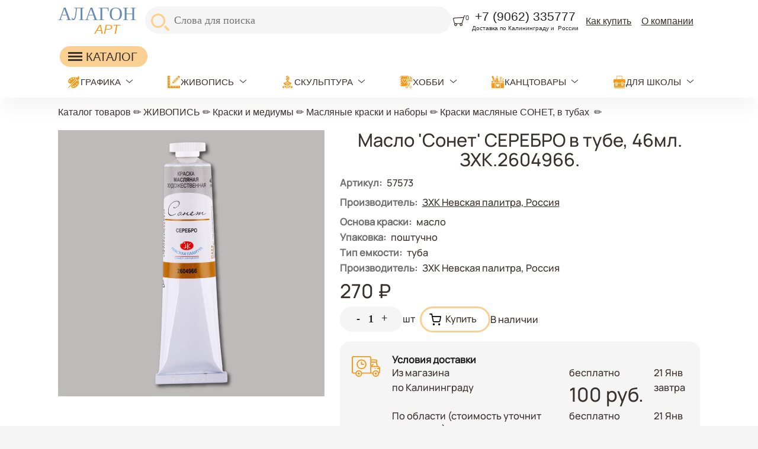

--- FILE ---
content_type: text/html; charset=utf-8
request_url: https://alagonart.ru/node/29821
body_size: 17474
content:
<!DOCTYPE html>
<html class="not-front device-computer lang-ru lang-default" xmlns="http://www.w3.org/1999/xhtml" xml:lang="ru" dir="ltr">
<head>
  <meta http-equiv="Content-Type" content="text/html; charset=utf-8" />
<meta name="Generator" content="Itinity (https://itinity.ariora.ru)" />
<link rel="canonical" href="/node/29821" />
<meta property="og:title" content="Масло &#039;Сонет&#039; СЕРЕБРО в тубе, 46мл. ЗХК.2604966." />
<meta property="og:image" content="https://alagonart.ru/sites/alagonart.ru/files/styles/360x270/public/field/image/kraska_maslyanaya_sonet_tsv_966_serebryanyy_tuba_46ml1.jpg" />
<meta property="og:image:width" content="360" />
<meta property="og:image:height" content="270" />
<meta property="og:url" content="https://alagonart.ru/node/29821" />
<meta property="og:type" content="website" />
<meta http-equiv="Content-language" content="ru" />
<link rel="preload" as="font" type="font/ttf" href="/sites/alagonart.ru/files/themes_creator/themes/alagon1/fonts/Manrope-medium/manrope-medium.ttf?t96x59" crossorigin="anonymous" />

  <title>Масло &#039;Сонет&#039; СЕРЕБРО в тубе, 46мл. ЗХК.2604966. | alagonart.ru</title>
	<link rel="icon" type="image/png" sizes="192x192" href="/sites/alagonart.ru/files/themes_creator/themes/alagon1/media/favicon-rs-192.png"/>
	<meta name="viewport" content="width=device-width, initial-scale=1.0, user-scalable=no" />
  <link type="text/css" rel="stylesheet" href="https://alagonart.ru/sites/alagonart.ru/files/css/css_agDv4okzuw_aWMfDPX3xOAf7uEkmhHd5jJzh38esHpY.css" media="all" />
<link type="text/css" rel="stylesheet" href="https://alagonart.ru/sites/alagonart.ru/files/css/css_y3oxl5YMNEieb2op35JXrULoqQg7WOwUA42JnfQyjPs.css" media="all" />
<link type="text/css" rel="stylesheet" href="https://alagonart.ru/sites/alagonart.ru/files/css/css_EL8a09e0EWOG_VV44byGhVN5SjY6c8yWqp-_gdGkQ0Y.css" media="all" />
<style type="text/css" media="all">
<!--/*--><![CDATA[/*><!--*/
.yW13nUGb-cBZcwsjugaahVxVyB0{display:none !important;}

/*]]>*/-->
</style>
<link type="text/css" rel="stylesheet" href="https://alagonart.ru/sites/alagonart.ru/files/css/css_ltWcoPKB-52zwd6UYdun0OZTNfGQluXu2JtqSYB7Biw.css" media="all" />
<style type="text/css" media="all">
<!--/*--><![CDATA[/*><!--*/
.block .lang-en{display:none;}

/*]]>*/-->
</style>
<link type="text/css" rel="stylesheet" href="https://alagonart.ru/sites/alagonart.ru/files/css/css_jF8wXUZwzfhAOs2ukp92MW7OKdoQeiIcY3P-h8sUwMk.css" media="all" />
<link type="text/css" rel="stylesheet" href="https://alagonart.ru/sites/alagonart.ru/files/css/alagon1.fonts-definitions.css?t96x59" media="all" />
<link type="text/css" rel="stylesheet" href="https://alagonart.ru/sites/alagonart.ru/files/css/css_ojyr6BtM__HC3AKoOnR-7ZTYDZ1RvgFc97ePa1vdyyQ.css" media="all" />
<link type="text/css" rel="stylesheet" href="https://alagonart.ru/sites/alagonart.ru/files/css/css_47DEQpj8HBSa-_TImW-5JCeuQeRkm5NMpJWZG3hSuFU.css" media="print" />

  <script type="text/javascript">
<!--//--><![CDATA[//><!--
try { if ('documentElement' in document) { document.documentElement.classList.add('js'); } } catch (e) { }; // @see fixes.module:2154
//--><!]]>
</script>
<script type="text/javascript" src="https://alagonart.ru/sites/alagonart.ru/files/js/js_JE9pq6eEWLckDlN4xJceut6LfFPHXWJ4gPnaBUlptTw.js"></script>
<script type="text/javascript">
<!--//--><![CDATA[//><!--
jQuery.migrateMute=true;jQuery.migrateTrace=false;
//--><!]]>
</script>
<script type="text/javascript" src="https://alagonart.ru/sites/alagonart.ru/files/js/js_rfoXUWjpxeKiCfsfNsL3S1ya76Hsks2cQUtk6cmxGWU.js"></script>
<script type="text/javascript" src="https://alagonart.ru/sites/alagonart.ru/files/js/js_hR-Fv_G1jDXV3u2OOWd3edDk3fCkV2YH9ejsZYD9ggU.js"></script>
<script type="text/javascript" src="https://alagonart.ru/sites/alagonart.ru/files/js/js_PaqgADZEPlB1KSXewAYOCIB9OpVDDs5rHxkCAkd5paQ.js"></script>
<script type="text/javascript" src="https://alagonart.ru/sites/alagonart.ru/files/js/js_OaL5GYQx69J64J7-vMcZuxVSKgJpk3qc38qPsgWHQ0k.js"></script>
<script type="text/javascript" src="https://alagonart.ru/sites/alagonart.ru/files/js/js_orGPm8RpqWZN7wt6q3Gc1xiGoT3hAeaZEyVAp2-AmP0.js"></script>
<script type="text/javascript">
<!--//--><![CDATA[//><!--
jQuery.extend(Drupal.settings, {"basePath":"\/","pathPrefix":"","setHasJsCookie":1,"ajaxPageState":{"theme":"alagon1","theme_token":"ThLAy2riaE5Mja0k2gtpU9PTdMcDz3QZDTNQpp6jWc4","js":{"0":1,"profiles\/itinity\/modules\/itk\/jquery_latest\/replace\/jquery\/2.1\/jquery.min.js":1,"1":1,"profiles\/itinity\/modules\/itk\/jquery_latest\/replace\/jquery-migrate\/1.2.1\/jquery-migrate.min.js":1,"misc\/jquery-extend-3.4.0.js":1,"misc\/jquery-html-prefilter-3.5.0-backport.js":1,"misc\/jquery.once.js":1,"profiles\/itinity\/modules\/itk\/jquery_latest\/replace\/ui\/1.10.2\/ui\/minified\/jquery.ui.core.min.js":1,"profiles\/itinity\/modules\/itk\/jquery_latest\/replace\/ui\/1.10.2\/ui\/minified\/jquery.ui.widget.min.js":1,"misc\/drupal.js":1,"profiles\/itinity\/modules\/itk\/fancybox_itk\/lib\/cloud-zoom\/cloud-zoom.1.0.2.js":1,"profiles\/itinity\/modules\/itk\/jquery_latest\/replace\/ui\/1.10.2\/ui\/minified\/jquery.ui.mouse.min.js":1,"profiles\/itinity\/modules\/itk\/addons\/lib\/mousewheel\/jquery.mousewheel.min.js":1,"profiles\/itinity\/modules\/itk\/fancybox_itk\/lib\/fancybox.2.1.7\/jquery.fancybox.js":1,"misc\/ajax.js":1,"profiles\/itinity\/modules\/itk\/fixes\/js\/fixes.ajax.js":1,"profiles\/itinity\/modules\/itk\/jquery_latest\/replace\/ui\/1.10.2\/external\/jquery.cookie.js":1,"misc\/progress.js":1,"profiles\/itinity\/modules\/itk\/features\/modules\/confirm_dialog\/confirm.popup.js":1,"public:\/\/languages\/ru_PpwJeEaHZrUtxKtixUlCXjNoojyDXs8T2oPrCTV__wQ.js":1,"profiles\/itinity\/modules\/itk\/fixes\/js\/fixes.js":1,"misc\/jquery.cookie.js":1,"misc\/form.js":1,"profiles\/itinity\/modules\/itk\/fancybox_itk\/js\/initFancybox.js":1,"profiles\/itinity\/modules\/itk\/itinity_announces\/itinity-announces.js":1,"profiles\/itinity\/modules\/itk\/features\/modules\/pictogram\/pictogram.js":1,"profiles\/itinity\/modules\/itk\/features\/modules\/popup_elements\/popup_elements.js":1,"profiles\/itinity\/modules\/itk\/utils\/js\/utils.js":1,"profiles\/itinity\/modules\/itk\/features\/js\/features.js":1,"profiles\/itinity\/modules\/itk\/features\/modules\/search_extend\/js\/search_extend.js":1,"profiles\/itinity\/modules\/itk\/shop\/js\/shop_cart.block.js":1,"profiles\/itinity\/modules\/itk\/in_work\/node_specifications\/js\/node_specifications.hint.js":1,"profiles\/itinity\/modules\/itk\/addons\/js_behaviors\/addons.digit.js":1,"profiles\/itinity\/modules\/itk\/shop\/modules\/product\/js\/product.buy-button.form.js":1,"sites\/all\/modules\/extlink\/js\/extlink.js":1,"profiles\/itinity\/modules\/itk\/features\/modules\/block_effects\/js\/block_effects.popup.js":1,"profiles\/itinity\/modules\/itk\/features\/js\/features.form.js":1,"profiles\/itinity\/modules\/itk\/fixes\/js\/fixes.form.js":1,"profiles\/itinity\/modules\/itk\/seo\/seo.js":1,"sites\/alagonart.ru\/files\/themes_creator\/themes\/alagon1\/scripts\/burger.js":1,"sites\/alagonart.ru\/files\/themes_creator\/themes\/alagon1\/scripts\/burger-group-blocks.js":1,"sites\/alagonart.ru\/files\/themes_creator\/themes\/alagon1\/scripts\/menu-arrow.js":1},"css":{"modules\/system\/system.base.css":1,"modules\/system\/system.menus.css":1,"modules\/system\/system.messages.css":1,"modules\/system\/system.theme.css":1,"profiles\/itinity\/modules\/itk\/fancybox_itk\/lib\/cloud-zoom\/cloud-zoom.css":1,"profiles\/itinity\/modules\/itk\/fancybox_itk\/css\/cloud-zoom.itk.css":1,"misc\/ui\/jquery.ui.core.css":1,"misc\/ui\/jquery.ui.theme.css":1,"misc\/ui\/jqueryui.corecss":1,"profiles\/itinity\/modules\/itk\/fancybox_itk\/lib\/fancybox.2.1.7\/jquery.fancybox.css":1,"profiles\/itinity\/modules\/itk\/fancybox_itk\/css\/jquery.fancybox.itk.css":1,"modules\/comment\/comment.css":1,"modules\/field\/theme\/field.css":1,"modules\/node\/node.css":1,"modules\/search\/search.css":1,"modules\/user\/user.css":1,"sites\/all\/modules\/extlink\/css\/extlink.css":1,"sites\/all\/modules\/ckeditor\/css\/ckeditor.css":1,"profiles\/itinity\/modules\/itk\/fixes\/css\/fixes.css":1,"public:\/\/css\/shop.scss.875038139.css":1,"0":1,"profiles\/itinity\/modules\/itk\/features\/modules\/confirm_dialog\/confirm_dialog.css":1,"1":1,"profiles\/itinity\/modules\/itk\/fancybox_itk\/css\/fancybox_gallery.css":1,"profiles\/itinity\/modules\/itk\/features\/css\/features.css":1,"profiles\/itinity\/modules\/itk\/itinity_announces\/itinity-announces.css":1,"profiles\/itinity\/modules\/itk\/features\/modules\/pictogram\/pictogram.css":1,"profiles\/itinity\/modules\/itk\/features\/modules\/popup_elements\/popup_elements.css":1,"public:\/\/css\/social_profile.admin_menu.scss.1598027227.css":1,"profiles\/itinity\/modules\/itk\/social_profile\/css\/social_profile.css":1,"profiles\/itinity\/modules\/itk\/utils\/utils.scss":1,"public:\/\/css\/search-extend-popup.scss.794029641.css":1,"public:\/\/css\/search_extend.form.scss.267478158.css":1,"public:\/\/css\/teaser_multimedia_block.scss.564885472.css":1,"profiles\/itinity\/modules\/itk\/in_work\/node_specifications\/css\/node_specifications.field.css":1,"public:\/\/css\/addons.digit.scss.1347826438.css":1,"public:\/\/css\/product.scss.981590780.css":1,"profiles\/itinity\/modules\/itk\/supermenu\/js\/superfish\/css\/superfish.css":1,"profiles\/itinity\/modules\/itk\/supermenu\/js\/superfish\/style\/default.css":1,"public:\/\/css\/supermenu.scss.1970035078.css":1,"profiles\/itinity\/modules\/itk\/features\/modules\/block_effects\/css\/block_effects.popup.css":1,"public:\/\/css\/multifield.scss.1309259786.css":1,"public:\/\/css\/addons.scss.2466904396.css":1,"profiles\/itinity\/modules\/itk\/features\/css\/features.form.css":1,"public:\/\/css\/alagon1.fonts-definitions.css":1,"public:\/\/css\/reset.scss.109664822.css":1,"public:\/\/css\/variables.scss.1415867098.css":1,"public:\/\/css\/admin.scss.232521162.css":1,"public:\/\/css\/layout.scss.3941208465.css":1,"public:\/\/css\/regions.scss.3073856198.css":1,"public:\/\/css\/elements.scss.1302640973.css":1,"public:\/\/css\/catalogs.scss.1940600610.css":1,"public:\/\/css\/burger.scss.3419179580.css":1,"public:\/\/css\/blocks.scss.699223829.css":1,"public:\/\/css\/nav.scss.2823754398.css":1,"public:\/\/css\/custom.scss.3686630204.css":1,"public:\/\/css\/node_product.scss.3415271934.css":1,"public:\/\/css\/node_order.scss.1221479786.css":1,"public:\/\/css\/node_news.scss.87237018.css":1,"public:\/\/css\/blocks_adaptive.scss.1526378959.css":1,"public:\/\/css\/print.scss.2567877839.css":1}},"confirm_url_regex":"^(([\u0026?]q=)|(https\\:\\\/\\\/alagonart\\.ru)?\\\/)([^\u0026?#\\s]+)","popup_elements_url":"\/popup_elements?url=","imagecachePresets":{"56x42":"56x42","96x72":"96x72","128x96":"128x96","192x144":"192x144","240x180":"240x180","360x270":"360x270","480x360":"480x360","600x450":"600x450","720x540":"720x540","960x720":"960x720","1280x960":"1280x960","200_200":"200_200","230":230,"400_400":"400_400"},"mediaPath":"https:\/\/alagonart.ru\/sites\/alagonart.ru\/files","minimumWordSize":"3","urlIsAjaxTrusted":{"\/search\/node":true,"\/node\/29821":true},"extlink":{"extTarget":"_blank","extClass":0,"extLabel":"(link is external)","extImgClass":0,"extIconPlacement":"append","extSubdomains":1,"extExclude":"","extInclude":"","extCssExclude":"","extCssExplicit":"","extAlert":0,"extAlertText":"This link will take you to an external web site. We are not responsible for their content.","mailtoClass":"mailto","mailtoLabel":"(link sends e-mail)","extUseFontAwesome":false}});
//--><!]]>
</script>

</head>
<body class="html no-sidebars page-node node-type-product callback-node-page-view url-node-29821 level-1">
  <a href="#main-content" class="element-invisible element-focusable">Перейти к основному содержанию</a>
  <div class="page">
    <div class="region region-header-top page__header-top">
    <div id="block-block-11" class="block block-block no-title odd first  block-block-11" >
  
  <div class="content" >
    <a href="https://alagonart.ru/" class="logo__wrapper">
<div class="logo__part1">АЛАГОН</div>
<!-- <div class="logo__part2"><img class="logo__part2-img" alt="" src="/sites/alagonart.ru/files/files/logo.png?t=1590578949" /></div> -->
<div class="logo__part3">АРТ</div>
</a>

  </div>
</div><div id="block-search-form" class="block block-search no-title even   block-search-form" >
  
  <div class="content" >
    <form class="search-block-form search-block-form search-mod-inside" action="/search/node" method="post" id="search-block-form" accept-charset="UTF-8"><div><div class="container-inline">
      <h3 class="element-invisible">Форма поиска</h3>
    <input class="form-submit--op-submit default-submit element-invisible form-submit" type="submit" id="edit-submit-3" name="op" value="Найти" /><div class="form-item form-type-textfield form-item-search-block-form">
<label class="element-invisible" for="edit-search-block-form--2">Поиск</label>
 <input title="Введите ключевые слова для поиска." placeholder="Слова для поиска" size="45" style="height: 36px" type="text" id="edit-search-block-form--2" name="search_block_form" value="" maxlength="128" class="form-text" />
</div><div class="form-actions form-wrapper" id="edit-actions"><input class="form-submit--op-submit form-submit" style="height: 36px" type="submit" id="edit-submit--3" name="op" value="Найти" /></div><input type="hidden" name="form_build_id" value="form-20c5P0b-41zm-z50w9-oRSXDe4O9SbUhkZHqne0w3Ak" />
<input type="hidden" name="form_id" value="search_block_form" />
</div>
</div></form>
  </div>
</div><div id="block-shop-cart" class="block block-shop no-title odd   block-shop-cart" >
  
  <div class="content" >
    <form class="shop-cart-wrapper cart-empty shop-carts-block-form" data-shop_cart_devmode="" data-buy_button_form_url="https://alagonart.ru/js/shop-cart-buy-button-ajax?get%5Bq%5D=node/29821" data-reload_block_url="https://alagonart.ru/js/shop-cart-ajax?get%5Bq%5D=node/29821" action="/node/29821" method="post" id="shop-carts-block-form" accept-charset="UTF-8"><div><a class="shop-cart-block-caption" href="/shop/cart"> <span class="shop-cart-icon"><svg xmlns="http://www.w3.org/2000/svg" xml:space="preserve" width="380px" height="330px" version="1.1" style="shape-rendering:geometricPrecision; text-rendering:geometricPrecision; image-rendering:optimizeQuality; fill-rule:evenodd; clip-rule:evenodd" viewBox="0 0 4439 3856" xmlns:xlink="http://www.w3.org/1999/xlink">
  <g>
    <path style="fill:currentColor;" d="M4364 215c-124,47 -195,45 -264,109 -41,38 -319,1040 -346,1138 -71,256 -150,512 -223,767 -35,123 -68,256 -111,383 -60,174 -138,245 -206,314 122,103 185,260 186,402 2,285 -230,518 -496,524 -241,6 -537,-156 -546,-527 -2,-104 37,-192 71,-265l-1025 0c37,69 67,123 71,259 8,315 -253,534 -510,535 -283,1 -530,-213 -535,-531 -2,-142 59,-257 146,-354 -269,-190 -261,-404 -359,-792l-200 -781c-54,-213 16,-457 260,-518 342,-86 3322,-261 3472,-269l113 -372c36,-94 92,-133 173,-159 110,-34 191,-62 243,-74 72,-17 128,7 148,60 24,66 18,119 -62,149zm-1224 3126c3,136 -105,246 -250,250 -154,4 -274,-111 -273,-262 1,-152 126,-261 262,-260 170,2 258,136 261,273zm-2449 -2c-3,-139 106,-272 269,-271 163,0 257,136 258,263 1,127 -104,262 -256,264 -152,2 -267,-117 -270,-256zm2948 -2437c-35,172 -103,352 -147,518l-298 1028c-50,177 -141,328 -318,354 -375,54 -1162,23 -1621,25 -93,0 -355,-15 -449,-36 -139,-30 -213,-116 -254,-272 -95,-358 -178,-701 -269,-1057 -59,-214 -18,-308 153,-335 804,-128 2352,-182 3204,-225z" />
  </g>
</svg></span><small class="shop-cart-qty"><sup>0</sup></small> </a><input class="js-hide form-submit--op-submit default-submit element-invisible form-submit" type="submit" id="edit-submit-4" name="op" value="Сохранить" /><input class="js-hide form-submit--op-submit default-submit form-submit" type="submit" id="edit-submit--4" name="op" value="Сохранить" /><div class="element-hidden"><div class="form-item form-type-textfield form-item-add">
 <input type="text" id="edit-add" name="add" value="" maxlength="128" class="form-text" />
</div></div><input type="hidden" name="form_build_id" value="form--VwW-V3YnGKqdtlArisNRAl0WsXa2S0rqfVcgCazg2c" />
<input type="hidden" name="form_id" value="shop_carts_block_form" />
</div></form>
  </div>
</div><div id="block-block-1" class="block block-block no-title even   block-block-1" >
  
  <div class="content" >
    <p class="rtecenter"><span style="color:#242424"><span style="font-size:1.3rem">+7 (9062) 335777</span></span></p>

<p class="rtecenter"><span style="font-size:0.6rem"><span style="color:#242424">Доставка по Калининграду и  России</span></span></p>

  </div>
</div><div id="block-menu-menu-menyu-v-shapke" class="block block-menu no-title odd   block-menu-menu-menyu-v-shapke" >
  
  <div class="content" >
    <ul class="root-items-count-2 supermenu sf-simple use-mobile-menu menu-horizontal menu sf-level-1" id="supermenu-menu-menyu-v-shapke"><li class="first leaf even num-1 l-url-node-12442 l-url-node" id="menu-3015-menu-menyu-v-shapke"><a href="/node/12442" title=""><span class="sf-l-title">Как купить</span></a></li>
<li class="last leaf odd num-2 global-last l-url-node-12441 l-url-node" id="menu-3016-menu-menyu-v-shapke"><a href="/node/12441" title=""><span class="sf-l-title">О компании</span></a></li>
</ul>
  </div>
</div><div id="block-block-15" class="block block-block no-title even  last block-block-15" >
  
  <div class="content" >
    <div class="burger">
	<line></line>
</div>
<div class="content burger-content burger-group-blocks" data-resize-threshold="850" data-movable-blocks=".block-block-1, .block-menu-blocks-1, .block.block-search, .block-menu-menu-menyu-v-shapke">

</div>
  </div>
</div>  </div>

    <div class="region region-header-middle page__header-middle">
    <div id="block-block-14" class="block block-block no-title odd first  block-block-14" >
  
  <div class="content" >
    <a href="https://alagonart.ru/cat">

<div class="desktop-burger">
	<div class="burger-d">
		<line></line>
	</div>
	 <span>КАТАЛОГ</span>
</div>

 </a>


  </div>
</div><div id="block-menu-blocks-1" class="block block-menu-blocks no-title even  last block-menu-blocks-1 block-for-menu-obychnoe-menyu menu-force-expanded" >
  
  <div class="content" >
    <ul class="menu level-1"><li class="first expanded l-url-catalog--922 l-url-catalog"><a href="/cat/922">ГРАФИКА</a><span class="arrow"></span><ul class="menu level-2"><li class="first leaf l-url-catalog-2--923 l-url-catalog-2 l-url-catalog"><a href="/cat/922/923">Графит и графитовые карандаши</a></li>
<li class="leaf l-url-catalog-2--924 l-url-catalog-2 l-url-catalog"><a href="/cat/922/924">Ластики и растушевки</a></li>
<li class="expanded l-url-catalog-2--925 l-url-catalog-2 l-url-catalog"><a href="/cat/922/925">Маркеры и линеры</a><span class="arrow"></span><ul class="menu level-3"><li class="first leaf l-url-catalog-2-922--1022 l-url-catalog-2-922 l-url-catalog-2 l-url-catalog"><a href="/cat/922/925/1022">Линеры Sakura PIGMA BRUSH</a></li>
<li class="last leaf l-url-catalog-2-922--926 l-url-catalog-2-922 l-url-catalog-2 l-url-catalog"><a href="/cat/922/925/926">Ручки капилярные Sakura PIGMA BRUSH</a></li>
</ul></li>
<li class="leaf l-url-catalog-2--927 l-url-catalog-2 l-url-catalog"><a href="/cat/922/927">Механические карандаши и стержни</a></li>
<li class="leaf l-url-catalog-2--928 l-url-catalog-2 l-url-catalog"><a href="/cat/922/928">Пастель и пастельные карандаши</a></li>
<li class="leaf l-url-catalog-2--929 l-url-catalog-2 l-url-catalog"><a href="/cat/922/929">Сангина, сепия, соус</a></li>
<li class="leaf l-url-catalog-2--930 l-url-catalog-2 l-url-catalog"><a href="/cat/922/930">Уголь и угольные карандаши</a></li>
<li class="leaf l-url-catalog-2--931 l-url-catalog-2 l-url-catalog"><a href="/cat/922/931">Фиксативы</a></li>
<li class="leaf l-url-catalog-2--932 l-url-catalog-2 l-url-catalog"><a href="/cat/922/932">Художественные наборы для графики</a></li>
<li class="last leaf l-url-catalog-2--933 l-url-catalog-2 l-url-catalog"><a href="/cat/922/933">Цветные и акварельные карандаши</a></li>
</ul></li>
<li class="expanded active-trail l-url-catalog--854 l-url-catalog"><a href="/cat/854" class="active-trail">ЖИВОПИСЬ</a><span class="arrow"></span><ul class="menu level-2"><li class="first expanded l-url-catalog-2--855 l-url-catalog-2 l-url-catalog"><a href="/cat/854/855">Бумага и картон</a><span class="arrow"></span><ul class="menu level-3"><li class="first leaf l-url-catalog-2-854--856 l-url-catalog-2-854 l-url-catalog-2 l-url-catalog"><a href="/cat/854/855/856">Бумага для акварели</a></li>
<li class="leaf l-url-catalog-2-854--857 l-url-catalog-2-854 l-url-catalog-2 l-url-catalog"><a href="/cat/854/855/857">Бумага для акрила и масла</a></li>
<li class="leaf l-url-catalog-2-854--858 l-url-catalog-2-854 l-url-catalog-2 l-url-catalog"><a href="/cat/854/855/858">Бумага для маркеров</a></li>
<li class="leaf l-url-catalog-2-854--859 l-url-catalog-2-854 l-url-catalog-2 l-url-catalog"><a href="/cat/854/855/859">Бумага для офорта, литографии и эстампа</a></li>
<li class="leaf l-url-catalog-2-854--860 l-url-catalog-2-854 l-url-catalog-2 l-url-catalog"><a href="/cat/854/855/860">Бумага для пастели</a></li>
<li class="leaf l-url-catalog-2-854--861 l-url-catalog-2-854 l-url-catalog-2 l-url-catalog"><a href="/cat/854/855/861">Бумага для рисунков и графики</a></li>
<li class="leaf l-url-catalog-2-854--862 l-url-catalog-2-854 l-url-catalog-2 l-url-catalog"><a href="/cat/854/855/862">Бумага чертежная и техническая</a></li>
<li class="last leaf l-url-catalog-2-854--863 l-url-catalog-2-854 l-url-catalog-2 l-url-catalog"><a href="/cat/854/855/863">Картон</a></li>
</ul></li>
<li class="leaf l-url-catalog-2--864 l-url-catalog-2 l-url-catalog"><a href="/cat/854/864">Гипсовые фигуры и манекены</a></li>
<li class="expanded l-url-catalog-2--865 l-url-catalog-2 l-url-catalog"><a href="/cat/854/865">Инструменты для живописи</a><span class="arrow"></span><ul class="menu level-3"><li class="first leaf l-url-catalog-2-854--866 l-url-catalog-2-854 l-url-catalog-2 l-url-catalog"><a href="/cat/854/865/866">Мастихины</a></li>
<li class="leaf l-url-catalog-2-854--1023 l-url-catalog-2-854 l-url-catalog-2 l-url-catalog"><a href="/cat/854/865/1023">Пеналы</a></li>
<li class="leaf l-url-catalog-2-854--945 l-url-catalog-2-854 l-url-catalog-2 l-url-catalog"><a href="/cat/854/865/945">Скотч малярный, клейкая лента</a></li>
<li class="leaf l-url-catalog-2-854--867 l-url-catalog-2-854 l-url-catalog-2 l-url-catalog"><a href="/cat/854/865/867">Палитры</a></li>
<li class="last leaf l-url-catalog-2-854--868 l-url-catalog-2-854 l-url-catalog-2 l-url-catalog"><a href="/cat/854/865/868">Пеналы для кистей</a></li>
</ul></li>
<li class="expanded l-url-catalog-2--869 l-url-catalog-2 l-url-catalog"><a href="/cat/854/869">Кисти</a><span class="arrow"></span><ul class="menu level-3"><li class="first leaf l-url-catalog-2-854--870 l-url-catalog-2-854 l-url-catalog-2 l-url-catalog"><a href="/cat/854/869/870">белка</a></li>
<li class="leaf l-url-catalog-2-854--902 l-url-catalog-2-854 l-url-catalog-2 l-url-catalog"><a href="/cat/854/869/902">пони, коза и другие кисти</a></li>
<li class="leaf l-url-catalog-2-854--871 l-url-catalog-2-854 l-url-catalog-2 l-url-catalog"><a href="/cat/854/869/871">валики, спонжи и др.</a></li>
<li class="leaf l-url-catalog-2-854--872 l-url-catalog-2-854 l-url-catalog-2 l-url-catalog"><a href="/cat/854/869/872">кисти с резервуаром для воды</a></li>
<li class="leaf l-url-catalog-2-854--873 l-url-catalog-2-854 l-url-catalog-2 l-url-catalog"><a href="/cat/854/869/873">колонок</a></li>
<li class="leaf l-url-catalog-2-854--874 l-url-catalog-2-854 l-url-catalog-2 l-url-catalog"><a href="/cat/854/869/874">синтетика</a></li>
<li class="last leaf l-url-catalog-2-854--875 l-url-catalog-2-854 l-url-catalog-2 l-url-catalog"><a href="/cat/854/869/875">щетина</a></li>
</ul></li>
<li class="expanded active-trail l-url-catalog-2--876 l-url-catalog-2 l-url-catalog"><a href="/cat/854/876" class="active-trail">Краски и медиумы</a><span class="arrow"></span><ul class="menu level-3"><li class="first leaf l-url-catalog-2-854--877 l-url-catalog-2-854 l-url-catalog-2 l-url-catalog"><a href="/cat/854/876/877">Акварельные краски и наборы</a></li>
<li class="leaf l-url-catalog-2-854--878 l-url-catalog-2-854 l-url-catalog-2 l-url-catalog"><a href="/cat/854/876/878">Акриловые краски и наборы</a></li>
<li class="leaf l-url-catalog-2-854--879 l-url-catalog-2-854 l-url-catalog-2 l-url-catalog"><a href="/cat/854/876/879">Грунты, разбавители и связующие</a></li>
<li class="leaf l-url-catalog-2-854--880 l-url-catalog-2-854 l-url-catalog-2 l-url-catalog"><a href="/cat/854/876/880">Гуашь</a></li>
<li class="leaf active-trail l-url-catalog-2-854--881 l-url-catalog-2-854 l-url-catalog-2 l-url-catalog"><a href="/cat/854/876/881" class="active-trail">Масляные краски и наборы</a></li>
<li class="last leaf l-url-catalog-2-854--882 l-url-catalog-2-854 l-url-catalog-2 l-url-catalog"><a href="/cat/854/876/882">Темпера</a></li>
</ul></li>
<li class="expanded l-url-catalog-2--883 l-url-catalog-2 l-url-catalog"><a href="/cat/854/883">Мольберты, этюдники, планшеты</a><span class="arrow"></span><ul class="menu level-3"><li class="first leaf l-url-catalog-2-854--942 l-url-catalog-2-854 l-url-catalog-2 l-url-catalog"><a href="/cat/854/883/942">Мольберты лиры</a></li>
<li class="leaf l-url-catalog-2-854--884 l-url-catalog-2-854 l-url-catalog-2 l-url-catalog"><a href="/cat/854/883/884">Мольберты настольные</a></li>
<li class="leaf l-url-catalog-2-854--943 l-url-catalog-2-854 l-url-catalog-2 l-url-catalog"><a href="/cat/854/883/943">Мольберты станковые</a></li>
<li class="leaf l-url-catalog-2-854--944 l-url-catalog-2-854 l-url-catalog-2 l-url-catalog"><a href="/cat/854/883/944">Мольберты треноги</a></li>
<li class="leaf l-url-catalog-2-854--885 l-url-catalog-2-854 l-url-catalog-2 l-url-catalog"><a href="/cat/854/883/885">Мольберты студийные</a></li>
<li class="leaf l-url-catalog-2-854--887 l-url-catalog-2-854 l-url-catalog-2 l-url-catalog"><a href="/cat/854/883/887">планшеты</a></li>
<li class="last leaf l-url-catalog-2-854--888 l-url-catalog-2-854 l-url-catalog-2 l-url-catalog"><a href="/cat/854/883/888">Этюдники</a></li>
</ul></li>
<li class="expanded l-url-catalog-2--889 l-url-catalog-2 l-url-catalog"><a href="/cat/854/889">Холсты и другие основы</a><span class="arrow"></span><ul class="menu level-3"><li class="first leaf l-url-catalog-2-854--890 l-url-catalog-2-854 l-url-catalog-2 l-url-catalog"><a href="/cat/854/889/890">Картон грунтованный</a></li>
<li class="leaf l-url-catalog-2-854--891 l-url-catalog-2-854 l-url-catalog-2 l-url-catalog"><a href="/cat/854/889/891">Холст в рулоне</a></li>
<li class="leaf l-url-catalog-2-854--892 l-url-catalog-2-854 l-url-catalog-2 l-url-catalog"><a href="/cat/854/889/892">Холст на картоне</a></li>
<li class="last leaf l-url-catalog-2-854--893 l-url-catalog-2-854 l-url-catalog-2 l-url-catalog"><a href="/cat/854/889/893">Холст на подрамнике</a></li>
</ul></li>
<li class="last expanded l-url-catalog-2--894 l-url-catalog-2 l-url-catalog"><a href="/cat/854/894">Хранение и переноска работ</a><span class="arrow"></span><ul class="menu level-3"><li class="first leaf l-url-catalog-2-854--895 l-url-catalog-2-854 l-url-catalog-2 l-url-catalog"><a href="/cat/854/894/895">папки для работ и сумки для планшетов</a></li>
<li class="last leaf l-url-catalog-2-854--896 l-url-catalog-2-854 l-url-catalog-2 l-url-catalog"><a href="/cat/854/894/896">тубусы</a></li>
</ul></li>
</ul></li>
<li class="expanded l-url-catalog--898 l-url-catalog"><a href="/cat/898">СКУЛЬПТУРА</a><span class="arrow"></span><ul class="menu level-2"><li class="first last leaf l-url-catalog-2--899 l-url-catalog-2 l-url-catalog"><a href="/cat/898/899">Инструменты для моделирования</a></li>
</ul></li>
<li class="expanded l-url-catalog--692 l-url-catalog"><a href="/cat/692">ХОББИ</a><span class="arrow"></span><ul class="menu level-2"><li class="first leaf l-url-catalog-2--1024 l-url-catalog-2 l-url-catalog"><a href="/cat/692/1024">Картины по номерам</a></li>
<li class="leaf l-url-catalog-2--1027 l-url-catalog-2 l-url-catalog"><a href="/catalog/2/692/1027">Мебельная миниатюра</a></li>
<li class="leaf l-url-catalog-2--835 l-url-catalog-2 l-url-catalog"><a href="/cat/692/835">Режущие инструменты и коврики</a></li>
<li class="expanded l-url-catalog-2--721 l-url-catalog-2 l-url-catalog"><a href="/cat/692/721">Скрапбукинг</a><span class="arrow"></span><ul class="menu level-3"><li class="first leaf l-url-catalog-2-692--722 l-url-catalog-2-692 l-url-catalog-2 l-url-catalog"><a href="/cat/692/721/722">Альбомы</a></li>
<li class="leaf l-url-catalog-2-692--724 l-url-catalog-2-692 l-url-catalog-2 l-url-catalog"><a href="/cat/692/721/724">Брадсы</a></li>
<li class="leaf l-url-catalog-2-692--723 l-url-catalog-2-692 l-url-catalog-2 l-url-catalog"><a href="/cat/692/721/723">Аппликации</a></li>
<li class="leaf l-url-catalog-2-692--725 l-url-catalog-2-692 l-url-catalog-2 l-url-catalog"><a href="/cat/692/721/725">Бумага</a></li>
<li class="leaf l-url-catalog-2-692--726 l-url-catalog-2-692 l-url-catalog-2 l-url-catalog"><a href="/cat/692/721/726">Бусы и веревочки</a></li>
<li class="leaf l-url-catalog-2-692--736 l-url-catalog-2-692 l-url-catalog-2 l-url-catalog"><a href="/cat/692/721/736">Эмбоссинг (тиснение)</a></li>
<li class="leaf l-url-catalog-2-692--735 l-url-catalog-2-692 l-url-catalog-2 l-url-catalog"><a href="/cat/692/721/735">Штампинг</a></li>
<li class="leaf l-url-catalog-2-692--734 l-url-catalog-2-692 l-url-catalog-2 l-url-catalog"><a href="/cat/692/721/734">Цветы, листья, бантики</a></li>
<li class="leaf l-url-catalog-2-692--733 l-url-catalog-2-692 l-url-catalog-2 l-url-catalog"><a href="/cat/692/721/733">Стразы и жемчуг</a></li>
<li class="leaf l-url-catalog-2-692--732 l-url-catalog-2-692 l-url-catalog-2 l-url-catalog"><a href="/cat/692/721/732">Проволока синельная</a></li>
<li class="leaf l-url-catalog-2-692--731 l-url-catalog-2-692 l-url-catalog-2 l-url-catalog"><a href="/cat/692/721/731">Помпоны</a></li>
<li class="leaf l-url-catalog-2-692--730 l-url-catalog-2-692 l-url-catalog-2 l-url-catalog"><a href="/cat/692/721/730">Перья</a></li>
<li class="leaf l-url-catalog-2-692--729 l-url-catalog-2-692 l-url-catalog-2 l-url-catalog"><a href="/cat/692/721/729">Ножницы фигурные</a></li>
<li class="leaf l-url-catalog-2-692--728 l-url-catalog-2-692 l-url-catalog-2 l-url-catalog"><a href="/cat/692/721/728">Компостеры (фигурные дыроколы)</a></li>
<li class="last leaf l-url-catalog-2-692--727 l-url-catalog-2-692 l-url-catalog-2 l-url-catalog"><a href="/cat/692/721/727">Заготовки конвертов и открыток</a></li>
</ul></li>
<li class="expanded l-url-catalog-2--719 l-url-catalog-2 l-url-catalog"><a href="/cat/692/719">Роспись по ткани</a><span class="arrow"></span><ul class="menu level-3"><li class="first last leaf l-url-catalog-2-692--720 l-url-catalog-2-692 l-url-catalog-2 l-url-catalog"><a href="/cat/692/719/720">Инструменты и вспомогательные материалы для росписи по ткани</a></li>
</ul></li>
<li class="leaf l-url-catalog-2--718 l-url-catalog-2 l-url-catalog"><a href="/cat/692/718">Роспись по стеклу и керамике</a></li>
<li class="leaf l-url-catalog-2--716 l-url-catalog-2 l-url-catalog"><a href="/cat/692/716">Лепка и моделирование</a></li>
<li class="leaf l-url-catalog-2--715 l-url-catalog-2 l-url-catalog"><a href="/cat/692/715">Квиллинг</a></li>
<li class="leaf l-url-catalog-2--714 l-url-catalog-2 l-url-catalog"><a href="/cat/692/714">Каллиграфия</a></li>
<li class="leaf l-url-catalog-2--713 l-url-catalog-2 l-url-catalog"><a href="/cat/692/713">Золочение</a></li>
<li class="expanded l-url-catalog-2--705 l-url-catalog-2 l-url-catalog"><a href="/cat/692/705">Заготовки для декорирования и росписи</a><span class="arrow"></span><ul class="menu level-3"><li class="first leaf l-url-catalog-2-692--711 l-url-catalog-2-692 l-url-catalog-2 l-url-catalog"><a href="/cat/692/705/711">Фигурки из пенопласта</a></li>
<li class="leaf l-url-catalog-2-692--712 l-url-catalog-2-692 l-url-catalog-2 l-url-catalog"><a href="/cat/692/705/712">Фурнитура для шкатулок и коробок</a></li>
<li class="leaf l-url-catalog-2-692--710 l-url-catalog-2-692 l-url-catalog-2 l-url-catalog"><a href="/cat/692/705/710">Фигурки из папье-маше</a></li>
<li class="leaf l-url-catalog-2-692--709 l-url-catalog-2-692 l-url-catalog-2 l-url-catalog"><a href="/cat/692/705/709">Маски</a></li>
<li class="leaf l-url-catalog-2-692--708 l-url-catalog-2-692 l-url-catalog-2 l-url-catalog"><a href="/cat/692/705/708">Заготовки из фанеры компании &quot;Полноцвет&quot;</a></li>
<li class="leaf l-url-catalog-2-692--707 l-url-catalog-2-692 l-url-catalog-2 l-url-catalog"><a href="/cat/692/705/707">Заготовки из пластика</a></li>
<li class="last leaf l-url-catalog-2-692--706 l-url-catalog-2-692 l-url-catalog-2 l-url-catalog"><a href="/cat/692/705/706">Заготовки и фурнитура для часов</a></li>
</ul></li>
<li class="expanded l-url-catalog-2--698 l-url-catalog-2 l-url-catalog"><a href="/cat/692/698">Декупаж, кракелюр</a><span class="arrow"></span><ul class="menu level-3"><li class="first leaf l-url-catalog-2-692--704 l-url-catalog-2-692 l-url-catalog-2 l-url-catalog"><a href="/cat/692/698/704">Фетр</a></li>
<li class="leaf l-url-catalog-2-692--703 l-url-catalog-2-692 l-url-catalog-2 l-url-catalog"><a href="/cat/692/698/703">Трафареты и штампы</a></li>
<li class="leaf l-url-catalog-2-692--702 l-url-catalog-2-692 l-url-catalog-2 l-url-catalog"><a href="/cat/692/698/702">Салфетки для декупажа</a></li>
<li class="leaf l-url-catalog-2-692--701 l-url-catalog-2-692 l-url-catalog-2 l-url-catalog"><a href="/cat/692/698/701">Кракелюрные лаки, патина</a></li>
<li class="leaf l-url-catalog-2-692--700 l-url-catalog-2-692 l-url-catalog-2 l-url-catalog"><a href="/cat/692/698/700">Клеи, лаки, медиумы для декупажа</a></li>
<li class="last leaf l-url-catalog-2-692--699 l-url-catalog-2-692 l-url-catalog-2 l-url-catalog"><a href="/cat/692/698/699">Бумага для декупажа</a></li>
</ul></li>
<li class="expanded l-url-catalog-2--694 l-url-catalog-2 l-url-catalog"><a href="/cat/692/694">Декоративные элементы</a><span class="arrow"></span><ul class="menu level-3"><li class="first leaf l-url-catalog-2-692--696 l-url-catalog-2-692 l-url-catalog-2 l-url-catalog"><a href="/cat/692/694/696">Ленты и бордюры</a></li>
<li class="leaf l-url-catalog-2-692--697 l-url-catalog-2-692 l-url-catalog-2 l-url-catalog"><a href="/cat/692/694/697">Пайетки, бисер</a></li>
<li class="last leaf l-url-catalog-2-692--695 l-url-catalog-2-692 l-url-catalog-2 l-url-catalog"><a href="/cat/692/694/695">Глазки</a></li>
</ul></li>
<li class="last leaf l-url-catalog-2--693 l-url-catalog-2 l-url-catalog"><a href="/cat/692/693">Грим для лица и тела</a></li>
</ul></li>
<li class="expanded l-url-catalog--761 l-url-catalog"><a href="/cat/761">КАНЦТОВАРЫ</a><span class="arrow"></span><ul class="menu level-2"><li class="first expanded l-url-catalog-2--798 l-url-catalog-2 l-url-catalog"><a href="/cat/761/798">Хранение документов</a><span class="arrow"></span><ul class="menu level-3"><li class="first leaf l-url-catalog-2-761--800 l-url-catalog-2-761 l-url-catalog-2 l-url-catalog"><a href="/cat/761/798/800">лотки</a></li>
<li class="leaf l-url-catalog-2-761--806 l-url-catalog-2-761 l-url-catalog-2 l-url-catalog"><a href="/cat/761/798/806">папки-уголки</a></li>
<li class="leaf l-url-catalog-2-761--805 l-url-catalog-2-761 l-url-catalog-2 l-url-catalog"><a href="/cat/761/798/805">папки-конверты</a></li>
<li class="leaf l-url-catalog-2-761--804 l-url-catalog-2-761 l-url-catalog-2 l-url-catalog"><a href="/cat/761/798/804">папки с вкладышами</a></li>
<li class="leaf l-url-catalog-2-761--803 l-url-catalog-2-761 l-url-catalog-2 l-url-catalog"><a href="/cat/761/798/803">папки на резинке</a></li>
<li class="leaf l-url-catalog-2-761--802 l-url-catalog-2-761 l-url-catalog-2 l-url-catalog"><a href="/cat/761/798/802">папки на кольцах</a></li>
<li class="leaf l-url-catalog-2-761--801 l-url-catalog-2-761 l-url-catalog-2 l-url-catalog"><a href="/cat/761/798/801">папка-скоросшиватели</a></li>
<li class="leaf l-url-catalog-2-761--799 l-url-catalog-2-761 l-url-catalog-2 l-url-catalog"><a href="/cat/761/798/799">архивные боксы</a></li>
<li class="last leaf l-url-catalog-2-761--807 l-url-catalog-2-761 l-url-catalog-2 l-url-catalog"><a href="/cat/761/798/807">файлы</a></li>
</ul></li>
<li class="leaf l-url-catalog-2--1021 l-url-catalog-2 l-url-catalog"><a href="/cat/761/1021">яПодарочные пакеты и коробки</a></li>
<li class="leaf l-url-catalog-2--814 l-url-catalog-2 l-url-catalog"><a href="/cat/761/814">Элементы питания</a></li>
<li class="expanded l-url-catalog-2--812 l-url-catalog-2 l-url-catalog"><a href="/cat/761/812">Штемпельная продукция</a><span class="arrow"></span><ul class="menu level-3"><li class="first last leaf l-url-catalog-2-761--813 l-url-catalog-2-761 l-url-catalog-2 l-url-catalog"><a href="/cat/761/812/813">подушки и краска для печатей</a></li>
</ul></li>
<li class="expanded l-url-catalog-2--808 l-url-catalog-2 l-url-catalog"><a href="/cat/761/808">Чертежные принадлежности</a><span class="arrow"></span><ul class="menu level-3"><li class="first leaf l-url-catalog-2-761--809 l-url-catalog-2-761 l-url-catalog-2 l-url-catalog"><a href="/cat/761/808/809">линейки</a></li>
<li class="leaf l-url-catalog-2-761--825 l-url-catalog-2-761 l-url-catalog-2 l-url-catalog"><a href="/cat/761/808/825">циркули</a></li>
<li class="leaf l-url-catalog-2-761--810 l-url-catalog-2-761 l-url-catalog-2 l-url-catalog"><a href="/cat/761/808/810">рапидографы, изографы</a></li>
<li class="last leaf l-url-catalog-2-761--811 l-url-catalog-2-761 l-url-catalog-2 l-url-catalog"><a href="/cat/761/808/811">чернила, тушь</a></li>
</ul></li>
<li class="expanded l-url-catalog-2--788 l-url-catalog-2 l-url-catalog"><a href="/cat/761/788">Письменные принадлежности</a><span class="arrow"></span><ul class="menu level-3"><li class="first leaf l-url-catalog-2-761--797 l-url-catalog-2-761 l-url-catalog-2 l-url-catalog"><a href="/cat/761/788/797">Фломастеры</a></li>
<li class="leaf l-url-catalog-2-761--796 l-url-catalog-2-761 l-url-catalog-2 l-url-catalog"><a href="/cat/761/788/796">Точилки</a></li>
<li class="leaf l-url-catalog-2-761--795 l-url-catalog-2-761 l-url-catalog-2 l-url-catalog"><a href="/cat/761/788/795">Ручки шариковые</a></li>
<li class="leaf l-url-catalog-2-761--794 l-url-catalog-2-761 l-url-catalog-2 l-url-catalog"><a href="/cat/761/788/794">Ручки перьевые</a></li>
<li class="leaf l-url-catalog-2-761--793 l-url-catalog-2-761 l-url-catalog-2 l-url-catalog"><a href="/cat/761/788/793">Ручки капиллярные</a></li>
<li class="leaf l-url-catalog-2-761--792 l-url-catalog-2-761 l-url-catalog-2 l-url-catalog"><a href="/cat/761/788/792">Ручки гелевые</a></li>
<li class="leaf l-url-catalog-2-761--790 l-url-catalog-2-761 l-url-catalog-2 l-url-catalog"><a href="/cat/761/788/790">Ластики</a></li>
<li class="leaf l-url-catalog-2-761--791 l-url-catalog-2-761 l-url-catalog-2 l-url-catalog"><a href="/cat/761/788/791">Маркеры, текстовыделители</a></li>
<li class="last leaf l-url-catalog-2-761--789 l-url-catalog-2-761 l-url-catalog-2 l-url-catalog"><a href="/cat/761/788/789">Карандаши</a></li>
</ul></li>
<li class="expanded l-url-catalog-2--762 l-url-catalog-2 l-url-catalog"><a href="/cat/761/762">Бумажный офис</a><span class="arrow"></span><ul class="menu level-3"><li class="first leaf l-url-catalog-2-761--767 l-url-catalog-2-761 l-url-catalog-2 l-url-catalog"><a href="/cat/761/762/767">Конверты</a></li>
<li class="leaf l-url-catalog-2-761--766 l-url-catalog-2-761 l-url-catalog-2 l-url-catalog"><a href="/cat/761/762/766">Бумага для офиса</a></li>
<li class="leaf l-url-catalog-2-761--765 l-url-catalog-2-761 l-url-catalog-2 l-url-catalog"><a href="/cat/761/762/765">Блокноты, записные книжки, телефонные книжки</a></li>
<li class="leaf l-url-catalog-2-761--764 l-url-catalog-2-761 l-url-catalog-2 l-url-catalog"><a href="/cat/761/762/764">Блоки для заметок</a></li>
<li class="leaf l-url-catalog-2-761--763 l-url-catalog-2-761 l-url-catalog-2 l-url-catalog"><a href="/cat/761/762/763">Бланки</a></li>
<li class="leaf l-url-catalog-2-761--769 l-url-catalog-2-761 l-url-catalog-2 l-url-catalog"><a href="/cat/761/762/769">Тетради</a></li>
<li class="leaf l-url-catalog-2-761--768 l-url-catalog-2-761 l-url-catalog-2 l-url-catalog"><a href="/cat/761/762/768">Самоклеющаяся бумага и этикетки</a></li>
<li class="last leaf l-url-catalog-2-761--770 l-url-catalog-2-761 l-url-catalog-2 l-url-catalog"><a href="/cat/761/762/770">Цветная бумага</a></li>
</ul></li>
<li class="expanded l-url-catalog-2--771 l-url-catalog-2 l-url-catalog"><a href="/cat/761/771">Все для презентации</a><span class="arrow"></span><ul class="menu level-3"><li class="first leaf l-url-catalog-2-761--772 l-url-catalog-2-761 l-url-catalog-2 l-url-catalog"><a href="/cat/761/771/772">Аксессуары для демонстрационных досок и флипчартов</a></li>
<li class="leaf l-url-catalog-2-761--773 l-url-catalog-2-761 l-url-catalog-2 l-url-catalog"><a href="/cat/761/771/773">Бейджи</a></li>
<li class="leaf l-url-catalog-2-761--774 l-url-catalog-2-761 l-url-catalog-2 l-url-catalog"><a href="/cat/761/771/774">Доски магнитно-маркерные, флипчарты</a></li>
<li class="leaf l-url-catalog-2-761--775 l-url-catalog-2-761 l-url-catalog-2 l-url-catalog"><a href="/cat/761/771/775">Доски стеклянные, Memoboards</a></li>
<li class="last leaf l-url-catalog-2-761--776 l-url-catalog-2-761 l-url-catalog-2 l-url-catalog"><a href="/cat/761/771/776">Пробковые доски</a></li>
</ul></li>
<li class="leaf l-url-catalog-2--777 l-url-catalog-2 l-url-catalog"><a href="/cat/761/777">Калькуляторы</a></li>
<li class="last expanded l-url-catalog-2--778 l-url-catalog-2 l-url-catalog"><a href="/cat/761/778">Офисные принадлежности</a><span class="arrow"></span><ul class="menu level-3"><li class="first leaf l-url-catalog-2-761--821 l-url-catalog-2-761 l-url-catalog-2 l-url-catalog"><a href="/cat/761/778/821">банковские резинки</a></li>
<li class="leaf l-url-catalog-2-761--903 l-url-catalog-2-761 l-url-catalog-2 l-url-catalog"><a href="/cat/761/778/903">ножницы, ножи, шило</a></li>
<li class="leaf l-url-catalog-2-761--779 l-url-catalog-2-761 l-url-catalog-2 l-url-catalog"><a href="/cat/761/778/779">дыроколы</a></li>
<li class="leaf l-url-catalog-2-761--822 l-url-catalog-2-761 l-url-catalog-2 l-url-catalog"><a href="/cat/761/778/822">канцелярские ножи</a></li>
<li class="leaf l-url-catalog-2-761--787 l-url-catalog-2-761 l-url-catalog-2 l-url-catalog"><a href="/cat/761/778/787">степлеры, скобы</a></li>
<li class="leaf l-url-catalog-2-761--786 l-url-catalog-2-761 l-url-catalog-2 l-url-catalog"><a href="/cat/761/778/786">скрепки</a></li>
<li class="leaf l-url-catalog-2-761--785 l-url-catalog-2-761 l-url-catalog-2 l-url-catalog"><a href="/cat/761/778/785">скотч</a></li>
<li class="leaf l-url-catalog-2-761--784 l-url-catalog-2-761 l-url-catalog-2 l-url-catalog"><a href="/cat/761/778/784">ножницы, шило</a></li>
<li class="leaf l-url-catalog-2-761--783 l-url-catalog-2-761 l-url-catalog-2 l-url-catalog"><a href="/cat/761/778/783">корректоры</a></li>
<li class="leaf l-url-catalog-2-761--782 l-url-catalog-2-761 l-url-catalog-2 l-url-catalog"><a href="/cat/761/778/782">кнопки, гвоздики, флажки</a></li>
<li class="leaf l-url-catalog-2-761--781 l-url-catalog-2-761 l-url-catalog-2 l-url-catalog"><a href="/cat/761/778/781">клей</a></li>
<li class="last leaf l-url-catalog-2-761--780 l-url-catalog-2-761 l-url-catalog-2 l-url-catalog"><a href="/cat/761/778/780">зажимы</a></li>
</ul></li>
</ul></li>
<li class="last expanded l-url-catalog--751 l-url-catalog"><a href="/cat/751">ДЛЯ ШКОЛЫ</a><span class="arrow"></span><ul class="menu level-2"><li class="first expanded l-url-catalog-2--752 l-url-catalog-2 l-url-catalog"><a href="/cat/751/752">Для творчества</a><span class="arrow"></span><ul class="menu level-3"><li class="first leaf l-url-catalog-2-751--757 l-url-catalog-2-751 l-url-catalog-2 l-url-catalog"><a href="/cat/751/752/757">цвентная бумага и картон</a></li>
<li class="leaf l-url-catalog-2-751--756 l-url-catalog-2-751 l-url-catalog-2 l-url-catalog"><a href="/cat/751/752/756">Рисование по номерам</a></li>
<li class="leaf l-url-catalog-2-751--755 l-url-catalog-2-751 l-url-catalog-2 l-url-catalog"><a href="/cat/751/752/755">карандаши, фломастеры</a></li>
<li class="leaf l-url-catalog-2-751--754 l-url-catalog-2-751 l-url-catalog-2 l-url-catalog"><a href="/cat/751/752/754">альбомы</a></li>
<li class="last leaf l-url-catalog-2-751--753 l-url-catalog-2-751 l-url-catalog-2 l-url-catalog"><a href="/cat/751/752/753">акварельные краски</a></li>
</ul></li>
<li class="leaf l-url-catalog-2--760 l-url-catalog-2 l-url-catalog"><a href="/cat/751/760">Ранцы</a></li>
<li class="leaf l-url-catalog-2--759 l-url-catalog-2 l-url-catalog"><a href="/cat/751/759">Разное</a></li>
<li class="last leaf l-url-catalog-2--758 l-url-catalog-2 l-url-catalog"><a href="/cat/751/758">Обложки</a></li>
</ul></li>
</ul>
  </div>
</div>  </div>

    <div class="region region-header-bottom page__header-bottom">
    <div id="block-features-breadcrumb" class="block block-features no-title odd first last block-features-breadcrumb" >
  
  <div class="content" >
    <h3 class="element-invisible">Вы здесь</h3><div class="breadcrumb" xmlns:v="http://rdf.data-vocabulary.org/#"><span typeof="v:Breadcrumb"><a rel="v:url" property="v:title" href="/cat">Каталог товаров</a></span> ✏ <span typeof="v:Breadcrumb"><a rel="v:url" property="v:title" href="/cat/854">ЖИВОПИСЬ</a></span> ✏ <span typeof="v:Breadcrumb"><a rel="v:url" property="v:title" href="/cat/854/876">Краски и медиумы</a></span> ✏ <span typeof="v:Breadcrumb"><a rel="v:url" property="v:title" href="/cat/854/876/881">Масляные краски и наборы</a></span> ✏ <span typeof="v:Breadcrumb"><a rel="v:url" property="v:title" href="/node/29818" class="parent-variant">Краски масляные СОНЕТ, в тубах</a></span></div>
  </div>
</div>  </div>

  <main>	
    
		
      <div class="region region-content page__content">
    <div id="block-system-main" class="block block-system no-title odd first last block-system-main" >
  
  <div class="content" >
    <div id="node-29821" class="node node-product view-mode-full tpl-sandbox-node-product-full clearfix">

  
  <!--noindex--><div class="element-hidden">    </div><!--/noindex-->
  
  <div class="content">
    <ga-1>
		<div data-duration="" class="image-block-gallery thumbs-bottom" style="width:100%; max-width:100%"><div class="image-block-preview" style=" max-width:450px; width:100%; height:450px"><a class="fancybox" href="https://alagonart.ru/sites/alagonart.ru/files/field/image/kraska_maslyanaya_sonet_tsv_966_serebryanyy_tuba_46ml1.jpg" title="Масло &#039;Сонет&#039; СЕРЕБРО в тубе, 46мл. ЗХК.2604966."><img class="landscape-img" style="width:100%; max-width:450px; max-height:450px;" src="https://alagonart.ru/sites/alagonart.ru/files/styles/600x450/public/field/image/kraska_maslyanaya_sonet_tsv_966_serebryanyy_tuba_46ml1.jpg" alt="Масло &#039;Сонет&#039; СЕРЕБРО в тубе, 46мл. ЗХК.2604966." title="Масло &#039;Сонет&#039; СЕРЕБРО в тубе, 46мл. ЗХК.2604966." /></a></div><div class="image-block-thumbs thumbs-bottom"  style="display:none;"><a  class="fancybox thumb-link image-block-current" rel="node-29821-product_multimedia" href="https://alagonart.ru/sites/alagonart.ru/files/field/image/kraska_maslyanaya_sonet_tsv_966_serebryanyy_tuba_46ml1.jpg" title="Масло &#039;Сонет&#039; СЕРЕБРО в тубе, 46мл. ЗХК.2604966."><img class="landscape-img" data-attr="{&quot;class&quot;:[&quot;landscape-img&quot;],&quot;style&quot;:&quot;width:100%; max-width:450px; max-height:450px;&quot;,&quot;src&quot;:&quot;https:\/\/alagonart.ru\/sites\/alagonart.ru\/files\/styles\/600x450\/public\/field\/image\/kraska_maslyanaya_sonet_tsv_966_serebryanyy_tuba_46ml1.jpg&quot;}" src="https://alagonart.ru/sites/alagonart.ru/files/styles/56x42/public/field/image/kraska_maslyanaya_sonet_tsv_966_serebryanyy_tuba_46ml1.jpg" alt="Масло &#039;Сонет&#039; СЕРЕБРО в тубе, 46мл. ЗХК.2604966." title="Масло &#039;Сонет&#039; СЕРЕБРО в тубе, 46мл. ЗХК.2604966." /></a></div></div>
</ga-1>
<ga-2>
	<div class="extra-field-title"><h1 class="node-title">Масло &#039;Сонет&#039; СЕРЕБРО в тубе, 46мл. ЗХК.2604966.</h1>
</div>
	<div class="form-item form-type-item field-name-product-article ---WARN-field-name-product-article-IS-DEPRECATED-CLASS--- extra-field-product-article container-inline form-item-label-above">
<label>Артикул<span class="label-colon">:</span></label>
 57573
</div>
	<div class="field field-name-vocabulary-3 field-type-taxonomy-term-reference field-label-inline clearfix"><div class="field-label">Производитель:&nbsp;</div><div class="field-items"><div class="field-item even" data-term="82"><a href="/cat_brends/82">ЗХК Невская палитра, Россия</a></div></div></div>
	<div class="form-item form-type-item extra-field-specifications">
<label class="element-invisible">Характеристики</label>
 <div class="form-item form-type-item node-specification-field list-text container-inline form-item-label-above">
<label>Основа краски<span class="label-colon">:</span></label>
 <div class="data"><span class="value">масло</span></div>
</div><div class="form-item form-type-item node-specification-field list-text container-inline form-item-label-above">
<label>Упаковка<span class="label-colon">:</span></label>
 <div class="data"><span class="value">поштучно</span></div>
</div><div class="form-item form-type-item node-specification-field list-text container-inline form-item-label-above">
<label>Тип емкости<span class="label-colon">:</span></label>
 <div class="data"><span class="value">туба</span></div>
</div><div class="form-item form-type-item node-specification-field list-text container-inline form-item-label-above">
<label>Производитель<span class="label-colon">:</span></label>
 <div class="data"><span class="value">ЗХК Невская палитра, Россия</span></div>
</div>
</div>
	
	<div class="form-item form-type-item product-price field-name-product-price-base field-name-product-price-currency THIS-THREE-CLASSES-IS-DEPRECATRED extra-field-price" data-entity-type="node">
<label class="element-invisible">Цена</label>
 <h2 class="shop-price"><span class="shop-item-price" data-currency="RUB" data-price="270" data-decimals="2" data-decimal-separator="." data-thousands-separator=" " style="white-space:nowrap;">270</span><span class="shop-item-currency"><span class="spacer">&nbsp;</span>₽</span></h2>
</div>
	<div class="pokupka">
	<div class="cust-button">
		<form class="buy-button-form product-buy-button-form extra-field-buy-button" data-product-entity-type="node" data-product-entity-id="29821" data-product-bundle="product" data-product-view-mode="full" data-product-is-secondary="" action="/node/29821" method="post" id="product-buy-button-form" accept-charset="UTF-8"><div><input class="form-submit--op-submit default-submit element-invisible form-submit" type="submit" id="edit-submit--2" name="op" value="Купить" /><input type="hidden" name="shop_cart_current_key" value="4rm2YZD9tzB2jAD0yWVXOBvalaSsC2nfqdBZqjJUZcU" />
<input type="hidden" name="entity_type" value="node" />
<input type="hidden" name="entity_id" value="29821" />
<input type="hidden" name="shop_id" value="0" />
<input type="hidden" name="bundle" value="product" />
<input type="hidden" name="view_mode" value="full" />
<div class="form-item form-type-digit form-item-qty">
<label class="element-invisible" for="edit-qty">Кол-во</label>
 <span class="digit-element-buttons-wrapper vertical-view"><input type="text" value="-" unselectable="on" class="form-text digit-button digit-minus" title="Вычесть" readonly="readonly" /><input data-min="1" data-max="2" data-step="1" data-validate-step="1" data-float="0" class="use-buttons use-js form-digit form-text" autocomplete="off" type="text" id="edit-qty" name="qty" value="1" size="2" maxlength="128" /><input type="text" value="+" unselectable="on" class="form-text digit-button digit-plus" title="Прибавить" readonly="readonly" /></span><span class="field-suffix"><span class="units">шт</span></span>
</div><input class="form-submit--op-submit default-submit form-submit" type="submit" id="edit-submit" name="op" value="Купить" /><input type="hidden" name="is_secondary" value="" />
<input type="hidden" name="form_build_id" value="form-bxRD7Opsu4uyVo0R8I-d4XAWzE1W9f7c0fvGvUAzW7s" />
<input type="hidden" name="form_id" value="product_buy_button_form" />
</div></form>
	</div>
	<div class="form-item form-type-item shop-item qty in-stock extra-field-qty container-inline">
<label class="element-invisible">Количество<span class="label-colon">:</span></label>
 <span class="in-stock">В наличии</span>

</div>
	</div>
	<div class="form-item form-type-item delivery-conditions extra-field-delivery-conditions form-item-label-above">
<label>Условия доставки</label>
 <row class="odd delivery-method-item-self first"><cell class="first"><span class="delivery-name">Из магазина</span></cell>
<cell><span class="delivery-price">бесплатно</span></cell>
<cell class="last"><span class="delivery-time">21 Янв</span></cell></row>
<row class="even delivery-method-item-courier"><cell class="first"><span class="delivery-name">по Калининграду</span></cell>
<cell><span class="delivery-price"><span class="shop-price"><span class="shop-item-price" data-currency="RUB" data-price="100" data-decimals="2" data-decimal-separator="." data-thousands-separator=" " style="white-space:nowrap;">100</span><span class="shop-item-currency"><span class="spacer">&nbsp;</span>руб.</span></span></span></cell>
<cell class="last"><span class="delivery-time">завтра</span></cell></row>
<row class="odd delivery-method-item-courier"><cell class="first"><span class="delivery-name">По области (стоимость уточнит менеджер)</span></cell>
<cell><span class="delivery-price">бесплатно</span></cell>
<cell class="last"><span class="delivery-time">21 Янв</span></cell></row>
<row class="even delivery-method-item-courier last"><cell class="first"><span class="delivery-name">По России</span></cell>
<cell><span class="delivery-price">бесплатно</span></cell>
<cell class="last"><span class="delivery-time">21 Янв</span></cell></row>

</div>
</ga-2>


  </div>

  
  
</div>

  </div>
</div>  </div>

    </main>
    <div class="region region-footer-top page__footer-top">
    <div id="block-block-13" class="block block-block no-title odd first last block-block-13" >
  
  <div class="content" >
    <img alt="" src="/sites/refsistema.ru/files/files/logo1_0.png?t=1604327102" />При содействии Центра поддержки предпринимательства Калининградской области www.mbkaliningrad.ru
  </div>
</div>  </div>

    <div class="region region-footer-bottom page__footer-bottom">
    <div id="block-menu-menu-additional" class="block block-menu has-title odd first  block-menu-menu-additional" >
  <h2  class="block-title">Информация</h2>
  <div class="content" >
    <ul class="root-items-count-7 supermenu sf-simple use-mobile-menu menu-horizontal menu sf-level-1" id="supermenu-menu-additional"><li class="first leaf even num-1 l-url-catalog-5 l-url-catalog" id="menu-3054-menu-additional"><a href="/events" title=""><span class="sf-l-title">Мастер-классы</span></a></li>
<li class="leaf odd num-2 l-url-node-12441 l-url-node" id="menu-1504-menu-additional"><a href="/node/12441"><span class="sf-l-title">О компании</span></a></li>
<li class="leaf even num-3 l-url-node-12442 l-url-node" id="menu-1637-menu-additional"><a href="/node/12442"><span class="sf-l-title">Как купить</span></a></li>
<li class="leaf odd num-4 l-url-contacts" id="menu-2-menu-additional"><a href="/contacts" title=""><span class="sf-l-title">Контакты</span></a></li>
<li class="leaf even num-5 l-url-node-19472 l-url-node" id="menu-2925-menu-additional"><a href="/node/19472"><span class="sf-l-title">Доставка</span></a></li>
<li class="leaf odd num-6 l-url-node-19473 l-url-node" id="menu-2926-menu-additional"><a href="/node/19473"><span class="sf-l-title">Способы оплаты</span></a></li>
<li class="last leaf even num-7 global-last l-url-node-19474 l-url-node" id="menu-2927-menu-additional"><a href="/node/19474"><span class="sf-l-title">Возврат товара</span></a></li>
</ul>
  </div>
</div><div id="block-menu-menu-menyu-v-podval" class="block block-menu has-title even   block-menu-menu-menyu-v-podval" >
  <h2  class="block-title">Каталог</h2>
  <div class="content" >
    <ul class="root-items-count-6 supermenu sf-simple menu-horizontal menu sf-level-1" id="supermenu-menu-menyu-v-podval"><li class="first leaf even num-1 l-url-front" id="menu-3050-menu-menyu-v-podval"><a href="/" title=""><span class="sf-l-title">Живопись</span></a></li>
<li class="leaf odd num-2 l-url-front" id="menu-3051-menu-menyu-v-podval"><a href="/" title=""><span class="sf-l-title">Скульптура</span></a></li>
<li class="leaf even num-3 l-url-front" id="menu-3052-menu-menyu-v-podval"><a href="/" title=""><span class="sf-l-title">Рисунок</span></a></li>
<li class="leaf odd num-4 l-url-front" id="menu-3053-menu-menyu-v-podval"><a href="/" title=""><span class="sf-l-title">Прикладное искусство</span></a></li>
<li class="leaf even num-5 l-url-front" id="menu-2561-menu-menyu-v-podval"><a href="/" title=""><span class="sf-l-title">Канцтовары</span></a></li>
<li class="last leaf odd num-6 global-last l-url-catalog-4 l-url-catalog" id="menu-2563-menu-menyu-v-podval"><a href="/cat_brends" title=""><span class="sf-l-title">Каталог по брендам</span></a></li>
</ul>
  </div>
</div><div id="block-block-4" class="block block-block has-title odd  last block-block-4" >
  <h2  class="block-title">Контакты</h2>
  <div class="content" >
    <div class="about__column">
<div class="about__column-address">Калининград, Проспект Победы 3а, Ориентир - "Дом Художника"</div>
<div class="about__column-phone">+7 (9062) 335 777</div>
<div class="about__column-schedule">пн-пт с 10.00 до 19.00<br />сб-вс с 10.00 до 18.00</div>
</div>
  </div>
</div>  </div>

</div>
  <div class="region region-under-page ">
    <div id="block-system-navigation" class="block block-system no-title odd first  block-system-navigation block-menu" >
  
  <div class="content" >
    <ul class="root-items-count-2 supermenu sf-simple use-mobile-menu menu-horizontal menu sf-level-1" id="supermenu-navigation"><li class="first leaf even num-1 l-url-node-19471 l-url-node" id="menu-2924-navigation"><a href="/node/19471"><span class="sf-l-title">Политика конфиденциальности</span></a></li>
<li class="last leaf odd num-2 global-last l-url-agreement" id="menu-3-navigation"><a href="/agreement" title=""><span class="sf-l-title">Пользовательское соглашение</span></a></li>
</ul>
  </div>
</div><div id="block-itinity-copyright" class="block block-itinity no-title even   block-itinity-copyright" >
  
  <div class="content" >
    <a href="https://itinity.ru" target="_self">Сделано в ЛА</a><a href="http://itinity.ariora.ru" class="itinity-copyright-link"><!--xml version="1.0" encoding="UTF-8" standalone="no">
<!DOCTYPE svg PUBLIC "-//W3C//DTD SVG 20010904//EN"
 "http://www.w3.org/TR/2001/REC-SVG-20010904/DTD/svg10.dtd"-->
<svg  version="1.1"
     baseProfile="full"
     xmlns="http://www.w3.org/2000/svg" 
     xmlns:xlink="http://www.w3.org/1999/xlink"
     style="height:45px; width:35px;" viewBox="0 0 0.728106 0.913845" >
	<g>
		<path class="itinity-copyright-logo" d="M0.213825 0.306738l0.0110528 -0.0190618c0.0203571,0.0074693 0.0247178,0.00939059 0.0285604,0.031194 -0.0501263,0.0181551 -0.0453987,0.0167735 -0.0954387,0.000323814 0.0078147,-0.0375624 0.0270924,-0.0302226 0.0451396,-0.0236384l0.0106858 0.0111824zm0.504307 -0.0294239c-0.0164066,0.0269845 -0.0421174,0.0485504 -0.0864798,0.0397643 -0.0297261,-0.00587182 -0.0519397,-0.0255165 -0.057315,-0.0544223l-0.0078147 -0.00770676 0.00898043 -0.00522419c0.0106858,-0.032036 0.0607258,-0.0713037 0.106276,-0.000863503 0.00550483,0.00854868 0.0149602,0.0185437 0.0234873,0.0230771 0.000647627,0.000518102 0.00831122,0.00371306 0.0128662,0.00537531zm-0.0279343 0.00492197c-0.0048572,-0.00181336 -0.00921789,-0.00418799 -0.0140535,-0.00932583 -0.0669431,-0.0713901 -0.100728,0.032662 -0.026121,0.0309134 0.0170758,-0.000410164 0.0355763,-0.0113551 0.0401745,-0.0215876zm-0.0873649 -0.0483777c-0.00341084,0 -0.00619563,0.0027848 -0.00619563,0.00619563 0,0.00343242 0.0027848,0.00619563 0.00619563,0.00619563 0.00343242,0 0.00619563,-0.00276321 0.00619563,-0.00619563 0,-0.00341084 -0.00276321,-0.00619563 -0.00619563,-0.00619563zm-0.293828 0.0224079c0.00328131,0.0195152 0.0107938,0.0385554 0.0267686,0.0542064 0.011463,0.0112255 0.039311,0.0233146 0.0525441,0.0229692 0.00308702,-8.63503e-005 0.00533213,-2.15876e-005 0.0069512,0.000107938 0.00446863,0.00807375 0.0106211,0.0186085 0.0188244,0.0321871 -0.0191482,0.0843426 -0.0201628,0.0742612 -0.0270061,0.165749l-0.0909916 -0.0977701c0.0339357,-0.0471473 0.0150249,-0.0922221 -0.0198606,-0.102368 -0.0175507,0.0303953 -0.00649786,0.0567106 0.000690802,0.0919846 -0.0285604,-0.0164929 -0.0678713,-0.0457441 -0.100943,-0.0606827l-0.0246098 -0.0110528c-0.00774994,-0.00161907 -0.0139024,-0.00392894 -0.0190187,-0.00671373 0.0327699,-0.00280638 0.0136649,-0.00604452 0.0532565,0.00241781 0.0209615,0.00449021 0.0439955,-0.000431751 0.0583296,-0.0105563 0.0716276,-0.0505149 -0.012823,-0.17242 -0.0893294,-0.0987631 -0.0132979,0.0128014 -0.0195799,0.028215 -0.0167735,0.0502559 0.00507308,0.0395484 0.00658421,0.025754 -0.00869979,0.0547461 -0.018112,-0.0115925 -0.0218466,-0.0297045 -0.0413618,-0.041405 -0.0278264,-0.0166656 -0.0690802,-0.00688644 -0.0877535,0.0118732 0.00863503,0.0254086 0.0396132,0.0487231 0.0713037,0.0517238 0.0557823,0.00526737 0.0290353,-0.0321655 0.0918551,0.00582864 0.0662738,0.0330937 0.209162,0.160245 0.221316,0.244393 0.0150034,0.0732466 -0.0151545,0.213846 -0.0487016,0.221683 -0.0196663,0.00969282 -0.0632948,0.0180904 -0.0939275,0.0264448 -0.0578979,0.0134706 -0.0882068,0.0326188 -0.108672,0.0503638 0.0922437,-0.0260562 0.178918,-0.0395484 0.293354,-0.0425923 0.160763,-0.00427434 0.230145,0.0278048 0.264772,0.0372386 -0.0245235,-0.021933 -0.0523499,-0.0518102 -0.115645,-0.061762 -0.0861776,-0.0200117 -0.0854652,0.0211126 -0.119725,-0.0828963 -0.00973599,-0.0758803 -0.0693393,-0.310235 0.018846,-0.329966 0.0153272,-0.0064331 0.0355547,-0.00787946 0.0540985,-0.0161043 0.00183494,-0.000820328 0.0432615,0.0123481 0.0734193,0.0212422 -0.00403688,0.0328131 0.0493924,0.0666408 0.0846449,0.0542927 -0.00632516,-0.0453339 -0.0287546,-0.0768518 -0.0715628,-0.0618052 -0.0279991,-0.0099087 -0.0672885,-0.0212422 -0.0663602,-0.0216523 0.0328563,-0.0145068 0.0671373,-0.0321007 0.0717139,-0.0382748 0.0661443,0.0151113 0.0816658,0.00977917 0.107377,-0.0437796 -0.0564299,-0.020465 -0.0949853,-0.0027848 -0.11314,0.0297045 -0.0145284,0.0114846 -0.0419878,0.0237895 -0.0726422,0.0364182 -0.00561277,0.00233146 -0.0116573,0.00446863 -0.0178097,0.00632516 -0.00140319,0.000431751 0.0010362,-0.00638992 0.00379941,-0.0137513 0.0121322,-0.00602293 0.027848,-0.0113335 0.0344322,-0.0307623 0.00513784,-0.0152192 -0.00259051,-0.034389 -0.0110312,-0.0467803 -0.026013,0.0230555 -0.0458736,0.042031 -0.0307839,0.0742828 -0.00770676,0.0101893 -0.016385,0.0221704 -0.0188891,0.022667 -0.0280638,0.00563436 -0.071865,0.022926 -0.0698574,0.0132116 0.000841915,-0.0243724 0.0111824,-0.107204 0.0202707,-0.140082 0.00071239,-0.00256892 0.0263368,-0.0144853 0.0324893,-0.00880773 0.020465,0.00274162 0.0661011,0.00509467 0.0650434,-0.0498889 -0.045226,-0.00425275 -0.0553289,0.00936901 -0.071973,0.0372601 -0.0012089,0.00198606 -0.0279559,0.00192129 -0.0290785,0.00408005l-0.0110312 -0.0502775c0.0491333,0.0156294 0.0999936,-0.0485073 0.073225,-0.106168 -0.038836,-0.00576388 -0.0741749,0.0455282 -0.0772835,0.0920494 -0.0083328,-0.0131252 -0.0151113,-0.0312156 -0.0220841,-0.0487879 -0.014183,-0.0357922 -0.00267686,-0.0292296 0.00582864,-0.0583944 0.013557,-0.0464133 -0.0237247,-0.0806296 -0.0549404,-0.0901065 -0.0136433,0.0249336 -0.0212638,0.0692745 -0.0031302,0.0979644 0.0189971,0.0300499 0.0268118,0.0113551 0.0413618,0.0735704 -0.0150465,-0.0135138 -0.0427218,-0.0231203 -0.0697279,-0.0188244 0.00777153,0.0342379 0.0217171,0.0623449 0.0825725,0.0406062 0.0105995,0.0565379 0.0215228,0.0624744 0.00591499,0.144961 -0.000539689,0.00291432 -0.00977917,-0.00667056 -0.0185437,-0.0154135 0.0109017,-0.0352525 -0.0248905,-0.0856811 -0.0921142,-0.0666192zm-0.0952012 0.167649c-0.0187596,-0.00632516 -0.0390951,-0.00869979 -0.0604236,-0.00200764 -0.0153056,0.00479244 -0.0391167,0.0236384 -0.0450748,0.03549 -0.0083328,0.0166008 -0.00723184,0.00392894 0.0010362,0.0137945 0.0244155,0.0291432 0.0890703,0.0230339 0.104462,-0.0472768zm0.298211 0.00438228c-0.0714117,0.0172701 -0.0450101,0.120005 0.0199469,0.104894 0.0663602,-0.00952012 0.0428945,-0.111392 -0.0199469,-0.104894zm-0.305831 -0.142133c-0.035123,-0.0111608 -0.029467,-0.0577899 0.000280638,-0.0575309 0.0291864,0.000259051 0.0317769,0.0449021 -0.000280638,0.0575309z"/>
	</g>
</svg>
<!--/xml--><span>Работает на Айтинити</span></a>
  </div>
</div><div id="block-user-login" class="block block-user block-effect-type-popup block-effect-popup-center no-title odd  last block-user-login"  data-popup-position="center">
  
  <div class="content" >
    <form class="user-info-from-cookie user-login-block" action="/node/29821" method="post" id="user-login-form" accept-charset="UTF-8"><div><input class="form-submit--op-submit default-submit element-invisible form-submit" type="submit" id="edit-submit-5" name="op" value="Вход" /><div class="block-effects-hide js-hide"><div class="form-item form-type-textfield form-item-mail form-item-label-above">
<label for="edit-mail">E-mail адрес&nbsp;<span class="form-required" title="Обязательное поле.">*</span></label>
 <input title="Обязательное поле." type="text" id="edit-mail" name="mail" value="" size="15" maxlength="60" class="form-text required" />
</div></div><div class="block-effects-hide js-hide"><div class="form-item form-type-password form-item-pass form-item-label-above">
<label for="edit-pass">Пароль&nbsp;<span class="form-required" title="Обязательное поле.">*</span></label>
 <input title="Обязательное поле." type="password" id="edit-pass" name="pass" size="15" maxlength="128" class="form-text required" />
</div></div><input type="hidden" name="form_build_id" value="form-VUWu-lIe4V-ToNGdJBqlQLvcfBdJk0cqL1D5i9-tlZc" />
<input type="hidden" name="form_id" value="user_login_block" />
<div class="form-actions form-wrapper" id="edit-actions--2"><input class="form-submit--op-submit default-submit form-submit" type="submit" id="edit-submit--5" name="op" value="Вход" /></div><div class="block-effects-hide js-hide"><div class="item-list"><ul><li class="first"><a href="/user/register" title="Создать новую учетную запись пользователя.">Регистрация</a></li>
<li class="last"><a href="/user/password" title="Запросить новый пароль по электронной почте.">Забыли пароль?</a></li>
</ul></div></div></div></form>
  </div>
</div>  </div>


  </body>
</html>

--- FILE ---
content_type: text/css
request_url: https://alagonart.ru/sites/alagonart.ru/files/css/css_jF8wXUZwzfhAOs2ukp92MW7OKdoQeiIcY3P-h8sUwMk.css
body_size: 8335
content:
#img-gallery{width:auto;height:auto;display:block;overflow:auto;overflow-y:scroll;top:0;left:0;position:fixed;bottom:0;right:0;z-index:8010;background:url(/profiles/itinity/modules/itk/fancybox_itk/css/fancybox_overlay.png);}.img-wrap{position:absolute;border:1px #000 solid;width:300px;height:200px;background:#fff;}.img-load{position:absolute;border:1px #000 solid;width:100px;height:50px;background:#fff;}
table.width-big,table.width-super,table.width-mega,table.width-super-mega{width:100%;}table.width-big{font-size:92.5%;}body.one-sidebar table.width-big{font-size:90%;}body.two-sidebars table.width-big{font-size:87.5%;}table.width-super{font-size:85%;}body.one-sidebar table.width-super{font-size:82.5%;}body.two-sidebars table.width-super{font-size:80%;}table.width-mega{font-size:75%;}body.one-sidebar table.width-mega{font-size:72.5%;}body.two-sidebars table.width-mega{font-size:70%;}table.width-super-mega{font-size:67.5%;}body.one-sidebar table.width-super-mega{font-size:65%;}body.two-sidebars table.width-super-mega{font-size:62.5%;}table.width-super-mega td,table.width-super-mega th{padding:0;padding-left:1px;}.prev-next-links{clear:both;}.prev-next-links.two-links a.prev{float:left;}.prev-next-links.two-links a.next{float:right;}.taxonomy-term.teaser > h2{display:none;}.field.prev-next-links{margin-top:1.5em;}.region.sortable-region-highlight{background-color:rgba(255,0,0,0.2);border-radius:0.4em;border:1px solid #F66;margin:3px;}.form-item-fields-title-settings-edit-form-settings-tag .node-title{display:inline;}.comment .content{position:relative;}.comment .content .links.inline{display:block;}.comment > .links.inline{text-align:right;font-size:.8em;}.comment .content .links.inline,.comment .content .form-item.contacts,.comment .submission-info .created{font-size:.8em;}.comment .submission-info{padding-right:8em;}.comment .content .user-signature{padding-top:.3em;opacity:.5;}.comment .user-picture{float:left;margin-right:.5em;width:20px;}.comment .user-picture-stub{font-size:11px !important;width:20px !important;height:20px !important;line-height:20px;}.comment .comment-admin-links{position:absolute;top:0;right:0;}#comments .comment > h3{margin-top:0;text-indent:0;}.comment-wrapper .comment.no-title > h3,.comment > span.new{display:none;}#wrapper #container .block-features .breadcrumb{position:static;}.features-read-more{font-size:0.85em;}.comment-form td[id^="cke_contents_edit-comment-body-"]{height:200px !important;}.comment-form .cke_resizer{display:none !important;}.features-star,.form-radios.features-opts-as-stars .form-type-radio{display:inline-block;text-align:center;}html.js div.messages{position:relative;}html.js div.messages .close-messages{position:absolute;top:0;right:0;cursor:pointer;}.desc-show-link,.desc-popup .desc-hide-link{cursor:pointer;text-decoration:none !important;display:inline-block;text-align:center;}.desc-show-link{margin:0 0 0 0.2em;opacity:0.5;}.desc-show-link:hover{opacity:1;}.desc-popup .desc-hide-link{position:absolute;top:0;right:0;}.desc-popup > p{margin:0;}.desc-popup,html.js div[class*='tags-popup-']{position:absolute;padding:1em;max-width:80%;min-width:5em;background:#FFF;z-index:100000003;border-radius:0.3em;box-shadow:0px 0px .5em #676767;}.desc-popup a{text-decoration:underline;}.desc-popup .desc-arrow{width:5em;height:1.75em;position:absolute;overflow:hidden;bottom:-1.75em;left:0;}.desc-popup .desc-arrow-inner{width:1em;height:1em;margin:-1em 3em;box-shadow:0px 0px .75em #676767;background-color:#FFF;-moz-transform:matrix(1,-1.5,0,2,0,0);-ms-transform:matrix(1,-1.5,0,2,0,0);-o-transform:matrix(1,-1.5,0,2,0,0);transform:matrix(1,-1.5,0,2,0,0);}.field-spoiler-wrapper.spoiler-collapsed{overflow-y:hidden;}img.file-icon{display:inline;padding:0;height:1.5em;vertical-align:bottom;padding-right:.25em;}
a.itinity-announces-link{border:none !important;}a.itinity-announces-link,#admin-menu a.itinity-announces-link{color:#FF4912;}.itinity-announce{padding:.25em;margin-bottom:1em;border-radius:.75em;}.itinity-announce.readed{opacity:0.6;}.itinity-announce:hover{box-shadow:0 0 .5em rgba(0,0,0,0.5);}.itinity-announce,.itinity-announce *{cursor:pointer;}.fbx-content .itinity-announce{max-width:30em;}.itinity-announce>.announce-title{padding:0;margin:0;margin-bottom:.3em;}.itinity-announce>.announce-title>a.announce-close{float:right;margin:0;line-height:inherit;}.itinity-announce>.announce-body .node-title{display:none;}.itinity-announce>.announce-body img,.itinity-announce>.announce-body .field-type-image{float:left;}.itinity-announce>.announce-body img{max-width:5em;}
@font-face{font-family:'pictogram';src:url(/profiles/itinity/modules/itk/features/modules/pictogram/font/pictogram.eot?65383130);src:url(/profiles/itinity/modules/itk/features/modules/pictogram/font/pictogram.eot?65383130#iefix) format('embedded-opentype'),url(/profiles/itinity/modules/itk/features/modules/pictogram/font/pictogram.woff2?65383130) format('woff2'),url(/profiles/itinity/modules/itk/features/modules/pictogram/font/pictogram.woff?65383130) format('woff'),url(/profiles/itinity/modules/itk/features/modules/pictogram/font/pictogram.ttf?65383130) format('truetype'),url(/profiles/itinity/modules/itk/features/modules/pictogram/font/pictogram.svg?65383130#pictogram) format('svg');font-weight:normal;font-style:normal;font-display:swap;}.pictogram,span.sf-sub-indicator,span[class*="sf-sub-indicator"]:before,[class*="pictogram-"]:before,a.tabledrag-handle .handle,a.tabledrag-handle .handle:before,.messages:before,ul.menu-vertical li.leaf>a .sf-l-title:before,ul.menu-vertical li.expanded>a .sf-l-title:before,ul.menu-vertical li.collapsed>a .sf-l-title:before,ul.menu-vertical li.leaf > a:before,ul.menu-vertical li.expanded > a:before,ul.menu-vertical li.collapsed > a:before{font-family:'pictogram';font-style:normal;font-weight:normal;speak:none;vertical-align:middle;text-decoration:none !important;font-variant:normal;text-transform:none;-webkit-user-select:none;-moz-user-select:none;-ms-user-select:none;user-select:none;}.pictogram,[class*="pictogram-"]:before{display:inline-block;text-indent:0;text-align:center;line-height:inherit;}.form-submit.pictogram{font-family:'pictogram';}.form-submit.pictogram.delete-button{background:none;border:none;}a.ajax-popup.pictogram{border:none !important;}div.messages.warning:before{content:'\203c';}div.messages.error:before{content:'\2613';}div.messages.status:before{content:'\2714';}div.messages{position:relative;}div.messages:before{position:absolute;top:6px;left:10px;font-size:1.5em;padding:0 1px;}.container-inline div.messages{display:inline-block;padding:.6em 1.5em .5em 2.5em;}div.error,div.warning,div.status{background-image:none;}span.sf-sub-indicator:before,ul.sf-bg.menu-vertical li.expanded>a .sf-l-title:before,ul.menu-vertical li.expanded > a:before{content:'\25be';}.sf-menu.rtl ul a > .sf-sub-indicator:before,.rtl.sf-vertical  span.sf-sub-indicator:before{content:'\25c2';}.sf-menu ul a > .sf-sub-indicator:before,.sf-vertical span.sf-sub-indicator:before,ul.sf-bg.menu-vertical li.collapsed>a .sf-l-title:before,ul.menu-vertical li.collapsed  > a:before{content:'\25b8';}ul.sf-bg.menu-vertical li.leaf>a .sf-l-title:before,ul.menu-vertical li.leaf > a:before{content:'\2e';}ul.sf-bg.menu-vertical li.expanded > a:before,ul.sf-bg.menu-vertical  li.collapsed > a:before,ul.sf-bg.menu-vertical li.leaf > a:before,.menu-contains-icons ul.menu-vertical li.with-image > a .sf-l-title:before,.menu-contains-icons ul.menu-vertical li.with-image > a:before{content:'';}ul.sf-bg.menu-vertical li > a .sf-l-title:before{position:absolute;left:0;top:0;}ul.sf-bg.menu-vertical li.leaf > a .sf-l-title:before,ul.sf-bg.menu-vertical li.collapsed > a .sf-l-title:before{left:0.2em;}ul.menu-vertical li > a:before{position:absolute;left:-0.8em;top:0em;}ul.menu-vertical li.leaf > a:before{left:-0.6em;font-size:1.3em;}ul.sf-bg.menu-vertical li>a .sf-l-title{background:none !important;position:relative;}ul.menu-vertical li.leaf,ul.menu-vertical li.expanded,ul.menu-vertical li.collapsed{list-style-image:none;list-style-type:none;}ul.menu-vertical li.leaf a,ul.menu-vertical li.expanded a,ul.menu-vertical li.collapsed a{position:relative;}a.tabledrag-handle .handle:before{content:'\2195';}[class*="pictogram-"]:before{width:1em;margin-right:0.2em;}html.js fieldset.collapsible > legend a:after,div.collapsible > label:after{font-family:'pictogram';}div.collapsible > label:after{content:'\22c0';}div.collapsible.collapsed > label:after{content:'\22c1';}.pictogram-attention-alt:before{content:'\21';}.pictogram-bug:before{content:'\2a';}.pictogram-plus:before{content:'\2b';}.pictogram-minus:before{content:'\2d';}.pictogram-dot:before{content:'\2e';}.pictogram-angle-left:before{content:'\3c';}.pictogram-angle-right:before{content:'\3e';}.pictogram-print:before{content:'\50';}.pictogram-skype:before{content:'\53';}.pictogram-quote:before{content:'\201d';}.pictogram-record:before{content:'\2022';}.pictogram-play:before{content:'\2023';}.pictogram-attention:before{content:'\203c';}.pictogram-cog-alt:before{content:'\2042';}.pictogram-help-circled:before{content:'\2047';}.pictogram-resize-vertical:before{content:'\2195';}.pictogram-chart-line:before{content:'\219d';}.pictogram-reply-all:before{content:'\219e';}.pictogram-level-up:before{content:'\21a5';}.pictogram-level-down:before{content:'\21b3';}.pictogram-reply:before{content:'\21b6';}.pictogram-forward:before{content:'\21b7';}.pictogram-view-mode:before{content:'\21b9';}.pictogram-arrows-ccw:before{content:'\21ba';}.pictogram-to-start:before{content:'\21e4';}.pictogram-to-end:before{content:'\21e5';}.pictogram-right:before{content:'\21e8';}.pictogram-stop:before{content:'\220e';}.pictogram-eye:before{content:'\2222';}.pictogram-pause:before{content:'\2225';}.pictogram-fast-backward:before{content:'\226a';}.pictogram-fast-forward:before{content:'\226b';}.pictogram-zoom-in:before{content:'\2295';}.pictogram-zoom-out:before{content:'\2296';}.pictogram-lock:before{content:'\2297';}.pictogram-lock-open-alt:before{content:'\2298';}.pictogram-search:before{content:'\229c';}.pictogram-meh:before{content:'\229d';}.pictogram-angle-up:before{content:'\22c0';}.pictogram-angle-down:before{content:'\22c1';}.pictogram-home:before{content:'\2302';}.pictogram-gauge:before{content:'\2313';}.pictogram-target:before{content:'\2316';}.pictogram-bell-alt:before{content:'\2407';}.pictogram-trash:before{content:'\2421';}.pictogram-chart-bar:before{content:'\259f';}.pictogram-monitor:before{content:'\25ad';}.pictogram-mobile:before{content:'\25af';}.pictogram-up-dir:before{content:'\25b4';}.pictogram-right-dir:before{content:'\25b8';}.pictogram-location:before{content:'\25bd';}.pictogram-down-dir:before{content:'\25be';}.pictogram-left-dir:before{content:'\25c2';}.pictogram-lock-open:before{content:'\25cb';}.pictogram-folder-open-empty:before{content:'\25f3';}.pictogram-clock-alt:before{content:'\25f4';}.pictogram-chart-pie:before{content:'\25f6';}.pictogram-doc:before{content:'\25fb';}.pictogram-gift:before{content:'\25fd';}.pictogram-lightbulb:before{content:'\2600';}.pictogram-star:before{content:'\2605';}.pictogram-star-empty:before{content:'\2606';}.pictogram-phone:before{content:'\260e';}.pictogram-thumbs-up:before{content:'\2611';}.pictogram-thumbs-down:before{content:'\2612';}.pictogram-cancel-circled:before{content:'\2613';}.pictogram-comment-empty:before{content:'\2616';}.pictogram-tag:before{content:'\2617';}.pictogram-menu:before{content:'\2630';}.pictogram-basket-1:before{content:'\2633';}.pictogram-sitemap:before{content:'\2636';}.pictogram-table:before{content:'\2637';}.pictogram-frown:before{content:'\2639';}.pictogram-smile:before{content:'\263a';}.pictogram-user:before{content:'\263b';}.pictogram-heart:before{content:'\2665';}.pictogram-accessibility:before{content:'\267f';}.pictogram-users:before{content:'\2687';}.pictogram-wrench:before{content:'\2692';}.pictogram-key:before{content:'\26b7';}.pictogram-mail-alt:before{content:'\2709';}.pictogram-chat-empty:before{content:'\270d';}.pictogram-pencil:before{content:'\270e';}.pictogram-brush:before{content:'\2712';}.pictogram-ok:before{content:'\2713';}.pictogram-ok-circled:before{content:'\2714';}.pictogram-off:before{content:'\2715';}.pictogram-cancel:before{content:'\2716';}.pictogram-cancel-1:before{content:'\2718';}.pictogram-star-half-alt:before{content:'\2729';}.pictogram-star-half:before{content:'\272a';}.pictogram-cog:before{content:'\2732';}.pictogram-docs:before{content:'\2750';}.pictogram-flag:before{content:'\2761';}.pictogram-heart-empty:before{content:'\2764';}.pictogram-calendar:before{content:'\2776';}.pictogram-upload:before{content:'\2912';}.pictogram-download:before{content:'\2913';}.pictogram-filter:before{content:'\2961';}.pictogram-left:before{content:'\2b05';}.pictogram-up-bold:before{content:'\2b06';}.pictogram-down-bold:before{content:'\2b07';}.pictogram-basket:before{content:'\2b13';}.pictogram-list:before{content:'\3013';}.pictogram-login:before{content:'\e800';}.pictogram-trash-1:before{content:'\fe3c';}.pictogram-up-open:before{content:'\fe3f';}.pictogram-down-open:before{content:'\fe40';}.pictogram-left-open:before{content:'\fe64';}.pictogram-right-open:before{content:'\fe65';}
.popup-links-visible{position:relative;}.popup-button,html.js a.popup{text-decoration:none !important;border-bottom-style:dashed;border-bottom-width:1px;cursor:pointer;}.popup-element,.popup-div{display:none;position:absolute;z-index:900;min-width:70px;max-width:60%;padding:1em;background-color:#FFF;-webkit-box-sizing:border-box;-moz-box-sizing:border-box;box-sizing:border-box;}.popup-div table td,.popup-element table td{padding-left:0.3em;padding-right:0.3em;}.container-inline div.popup-element,.container-inline div.popup-div{display:none;}.popup-div{z-index:8050;}.popup-element{position:fixed;}.device-phone .popup-element{top:0 !important;left:0 !important;right:0 !important;bottom:0 !important;width:100%;height:100%;max-width:100%;overflow:auto;}.device-phone .popup-div{width:100%;max-width:100%;left:0 !important;right:0 !important;}.popup-elements-close{position:absolute;z-index:910;top:0px;right:0px;cursor:pointer;}.popup-div .popup-elements-close{z-index:8060;}.popup-element,.popup-arrow-inner,.popup-div{box-shadow:0px 0px 6px rgba(123,123,123,0.8);}.popup-arrow{position:absolute;z-index:898;top:-10px;left:0;width:40px;height:10px;overflow:hidden;}.container-inline .popup-arrow,.container-inline .popup-arrow-inner{display:block;}.popup-div .popup-arrow{z-index:8058;}.popup-arrow-inner{width:10px;height:10px;margin:5px 0 0 .65em;background-color:#FFF;-webkit-transform:rotate(45deg);-moz-transform:rotate(45deg);-ms-transform:rotate(45deg);-o-transform:rotate(45deg);transform:rotate(45deg);}.popup-top-right .popup-arrow,.popup-elements-top.popup-elements-right .popup-arrow{left:auto;right:0;}.popup-bottom-left .popup-arrow,.popup-elements-bottom.popup-elements-left .popup-arrow{top:auto;bottom:-10px;}.popup-bottom-left .popup-arrow-inner,.popup-bottom-right .popup-arrow-inner,.popup-elements-bottom .popup-arrow-inner{margin:-5px 0 0 20px;}.popup-bottom-right .popup-arrow,.popup-elements-bottom.popup-elements-right .popup-arrow{left:auto;top:auto;bottom:-10px;right:20px;}.popup-div .term-title{display:none;}.popup-div h2 a{text-decoration:none;}
#admin-menu li.admin-menu-account ul{right:0;}#admin-menu li.admin-menu-account li.expandable ul{margin-right:160px;}#admin-menu li.admin-menu-account > a{height:var(--admin-menu-height);}#admin-menu li.admin-menu-account a img{display:inline-block;vertical-align:middle;max-width:var(--admin-menu-height);height:calc(var(--admin-menu-font-size) * 1.4);}#admin-menu li.admin-menu-account .admin-menu-text{margin-right:5px;}#admin-menu li.admin-menu-account .user-picture-stub{width:calc(var(--admin-menu-height) * .7) !important;height:calc(var(--admin-menu-height) * .7) !important;font-size:var(--admin-menu-font-size) !important;line-height:calc(var(--admin-menu-font-size) * 1.4);}
.profile .user-picture{float:none;margin:0;}.user-picture-stub{display:inline-block;vertical-align:middle;text-align:center;color:#000 !important;user-select:none;border-radius:50%;line-height:2em;}.profile .user-picture-stub{width:100px !important;height:100px !important;font-size:50px !important;}.user-cabinet .user-picture-stub{width:50px !important;height:50px !important;font-size:25px !important;line-height:45px;}.block-menu .user-picture-stub{width:1.5em !important;height:1.5em !important;font-size:.75em !important;line-height:1.5em;}.user-cabinet-links .outer-cabinet-item{display:inline-block;width:33.3%;vertical-align:top;}#middle-wrapper .main-content .block.cabinet-item{margin:.8em 0;}#middle-wrapper .main-content .block.cabinet-item.empty{padding-bottom:0;}#middle-wrapper .main-content .block.cabinet-item.empty h2.item-title{margin-bottom:.1em;}#middle-wrapper .main-content .block.cabinet-item h2.item-title a{display:block;}#middle-wrapper .main-content .outer-cabinet-item:nth-child(3n+2) .block.cabinet-item{margin-left:.5em;margin-right:.5em;}#middle-wrapper .main-content .outer-cabinet-item:nth-child(3n+1) .block.cabinet-item{margin-right:1em;}#middle-wrapper .main-content .outer-cabinet-item:nth-child(3n+3) .block.cabinet-item{margin-left:1em;}.user-cabinet .container-inline div,.user-cabinet .container-inline label{display:inline-block;}.user-cabinet .user-panel{width:100%;display:inline-block;vertical-align:middle;padding-left:0.5em;padding-right:0.5em;}.user-cabinet ul.inline,.user-cabinet ul.links.inline{display:inline-block;margin:0;}.user-cabinet .user-panel .link-logout.links{float:right;}.user-cabinet .user-panel .user-picture img{max-width:2.5em;}.user-panel ul.inline li{padding-top:1em;padding-bottom:1em;display:inline-block;}.user-panel a{text-decoration:none !important;white-space:nowrap;}.user-panel a > span{margin-right:0.3em;}
#autocomplete.form-id-search-block-form li,#autocomplete.form-id-search-form li{white-space:normal !important;}#autocomplete.form-id-search-block-form li .se-node,#autocomplete.form-id-search-form li .se-node{font-size:0.8em;cursor:pointer;}#autocomplete.form-id-search-block-form li .se-node .node,#autocomplete.form-id-search-form li .se-node .node{padding:0 0.6em;margin:0;}#autocomplete.form-id-search-block-form li .se-node .node .field,#autocomplete.form-id-search-block-form li .se-node .node .form-item,#autocomplete.form-id-search-block-form li .se-node .node tr.odd,#autocomplete.form-id-search-block-form li .se-node .node tr.even,#autocomplete.form-id-search-form li .se-node .node .field,#autocomplete.form-id-search-form li .se-node .node .form-item,#autocomplete.form-id-search-form li .se-node .node tr.odd,#autocomplete.form-id-search-form li .se-node .node tr.even{margin-top:0.1em;margin-bottom:0.1em;}#autocomplete.form-id-search-block-form li.selected,#autocomplete.form-id-search-block-form li:hover,#autocomplete.form-id-search-form li.selected,#autocomplete.form-id-search-form li:hover{background-color:#eee;color:initial;}#autocomplete.form-id-search-block-form li .se-title,#autocomplete.form-id-search-form li .se-title{padding:0.2em 0.5em;font-weight:700;opacity:0.6;}
form.search-block-form > div > .container-inline{display:flex;}form.search-block-form > div > .container-inline > .block-effects-hide{display:block;}form.search-block-form .form-item-search-block-form,form.search-block-form .form-actions{padding:0;margin:0;}form.search-block-form .form-item-search-block-form{border-right:0.275em solid transparent;}form.search-block-form .form-item-search-block-form .form-text{width:100%;border-width:1px;}form.search-block-form .form-actions .form-submit,form.search-block-form .form-actions .default-submit{margin:0 0 0 0.3em;border-width:1px;}form.search-block-form.search-mod-inside .form-item-search-block-form{border-right:0;}form.search-block-form.search-mod-inside .form-submit{margin:0 0 0 -1px;}form.search-block-form.search-mod-inside .default-submit{box-shadow:none;}#block-search-form .form-submit,#search-block-form .search-block-form-wrapper .form-submit{padding-top:0;padding-bottom:0;}
.image-block-thumbs{text-align:center;margin:0 auto;}.image-block-thumbs .thumb-link img{border:2px solid #bbbbbb;padding:1px;margin-bottom:8px;}.image-block-thumbs .thumb-link img:hover,.image-block-thumbs .thumb-link.image-block-current img{border-color:#555;cursor:pointer;}.image-block-thumbs.thumbs-bottom .thumb-link img,.image-block-thumbs.thumbs-top .thumb-link img,.device-phone .image-block-thumbs .thumb-link img{margin-top:8px;margin-right:8px;margin-bottom:0;margin-left:0;}.image-block-thumbs.thumbs-right{padding-left:0.5em;}.image-block-thumbs.thumbs-right .thumb-link img{margin-top:8px;margin-right:0;margin-bottom:0;margin-left:8px;}.image-block-thumbs.thumbs-left{padding-right:0.5em;}.image-block-thumbs.thumbs-left > .thumb-link,.image-block-thumbs.thumbs-right > .thumb-link{display:block;}.device-phone .image-block-thumbs.thumbs-right > .thumb-link,.device-phone .image-block-thumbs.thumbs-left > .thumb-link{display:inline-block;}.image-block-thumbs.thumbs-as-dots{margin-top:-50px;}.image-block-thumbs.thumbs-as-dots .thumb-link img{border-width:4px;border-radius:4px;padding:0;}.image-block-gallery-list a img{margin-right:8px;}.image-block-gallery{min-width:270px;margin-bottom:1em;}.image-block-gallery > div:last-child{margin-bottom:1em;}.image-block-gallery.thumbs-bottom,.image-block-gallery.thumbs-top{margin:0 auto;}.image-block-gallery.thumbs-left,.image-block-gallery.thumbs-right{display:table;}.image-block-gallery.thumbs-left > div,.image-block-gallery.thumbs-right > div{display:inline-block;vertical-align:top;}.image-block-gallery .device-phone.thumbs-left > div,.image-block-gallery .device-phone.thumbs-right > div{display:block;width:100% !important;}.image-block-thumbs,.image-block-preview,.image-block-thumbs.thumbs-left img,.image-block-thumbs.thumbs-right img{-webkit-box-sizing:border-box;-moz-box-sizing:border-box;box-sizing:border-box;}.image-block-preview{text-align:center;vertical-align:middle;margin:0 auto;overflow:hidden;}.gallery-link{display:block;text-align:center;font-size:0;}
html.js div.node-specification-field.hint>label{border-bottom:1px dotted;position:relative;display:inline;}html.js div.node-specification-field.hint>label:hover{cursor:help;}html.js div.node-specification-field.hint>label:hover span.hint{cursor:default;}div.node-specification-field.hint>label span.hint.hidden{display:none;}div.node-specification-field.hint>label span.hint{display:inline-block;width:300px;vertical-align:top;border:1px solid #777;background-color:#CCC;box-shadow:0 0 .8em rgba(0,0,0,0.5);position:absolute;z-index:999;padding:0.5em;font-size:0.8em;}div.node-specification-field.hint>label span.hint:before{content:'';position:absolute;bottom:-4px;z-index:1000;left:0.5em;width:5px;height:5px;border-bottom:1px solid #777;border-right:1px solid #777;background-color:#CCC;-moz-transform:rotate(45deg);-o-transform:rotate(45deg);-webkit-transform:rotate(45deg);-ms-transform:rotate(45deg);transform:rotate(45deg);}img.node-specification-image-field{width:2em;margin-right:1em;}.node-specification-color-square{display:inline-block;width:1.1em;height:1.1em;line-height:1.1em;font-size:1.1em;margin-right:.2em;}
.digit-element-buttons-wrapper{white-space:nowrap;position:relative;}.digit-element-buttons-wrapper .ajax-progress.ajax-progress-throbber .throbber{position:absolute;top:0;bottom:0;margin:auto 0.35em;}.digit-element-buttons-wrapper .form-text.use-buttons{border-radius:0;}.digit-element-buttons-wrapper .use-buttons{position:relative;margin:0 -1px;text-align:center;}.digit-element-buttons-wrapper .digit-button{cursor:pointer;width:1.25em;padding-left:0 !important;padding-right:0 !important;-moz-user-select:none;-webkit-user-select:none;user-select:none;text-align:center !important;caret-color:transparent;}.digit-element-buttons-wrapper .digit-button::selection{background-color:transparent;}.digit-element-buttons-wrapper .digit-button.digit-minus{border-top-right-radius:0 !important;border-bottom-right-radius:0 !important;}.digit-element-buttons-wrapper .digit-button.digit-plus{border-top-left-radius:0 !important;border-bottom-left-radius:0 !important;}.digit-element-buttons-wrapper.vertical-view{position:relative;display:inline-block;height:100%;}.digit-element-buttons-wrapper.vertical-view .use-buttons{padding-right:36px !important;margin:0;}.digit-element-buttons-wrapper.vertical-view .digit-button{position:absolute;z-index:15;height:50%;border:none;display:inline-block;right:1px;width:auto;font-size:13px;min-width:32px;padding:0 8px;max-width:32px;-webkit-box-sizing:border-box;-moz-box-sizing:border-box;box-sizing:border-box;text-shadow:0 1px 0 #FFFFFF;border-left-width:1px;border-left-style:solid;}.digit-element-buttons-wrapper.vertical-view .digit-button.digit-minus{border-top-width:1px;border-top-style:solid;bottom:1px;height:49%;}.digit-element-buttons-wrapper.vertical-view .digit-button.digit-plus{top:1px;z-index:12;}
.delivery-conditions{display:table;}.delivery-conditions row{display:table-row;}.delivery-conditions row > cell{display:table-cell;vertical-align:top;padding-bottom:0.2em;padding-right:1em;}.delivery-conditions row > cell > span{display:inline-block;width:100%;}.delivery-conditions row > cell > span.delivery-cost,.delivery-conditions row > cell > span.delivery-time{white-space:nowrap;}.delivery-conditions row > cell.last{padding-right:0;}.delivery-conditions row.last > cell{padding-bottom:0;}
.sf-menu,.sf-menu *,.block ul.sf-menu{list-style:none;margin:0;padding:0;}.sf-menu{line-height:1.0;z-index:497;}.sf-menu ul{position:absolute;top:-99999em;width:12em;}.sf-menu ul li{width:100%;}.sf-menu li:hover{visibility:inherit;}.sf-menu li{float:left;position:relative;z-index:498;}.sf-menu a{display:block;position:relative;}.sf-menu li:hover,.sf-menu li.sfHover,.sf-menu li:hover ul,.sf-menu li.sfHover ul{z-index:499;}.sf-menu li:hover ul,.sf-menu li.sfHover ul{left:0;top:1.8em;}.sf-menu li:hover li ul,.sf-menu li.sfHover li ul,.sf-menu li li:hover li ul,.sf-menu li li.sfHover li ul{top:-99999em;}.sf-menu li li:hover ul,.sf-menu li li.sfHover ul,.sf-menu li li li:hover ul,.sf-menu li li li.sfHover ul{left:12em;top:0;}.sf-menu a.sf-with-ul{min-width:1px;}.sf-sub-indicator{display:block;height:1em;overflow:hidden;position:absolute;right:0.5em;font-size:0.9em;top:1.05em;width:0.9em;}a > .sf-sub-indicator{top:0.6em;background-position:0 -100px;}a:focus > .sf-sub-indicator,a:hover > .sf-sub-indicator,a:active > .sf-sub-indicator,li:hover > a > .sf-sub-indicator,li.sfHover > a > .sf-sub-indicator{background-position:-10px -100px;}.sf-menu ul .sf-sub-indicator{background-position:-10px 0;}.sf-menu ul a > .sf-sub-indicator{background-position:0 0;}.sf-menu ul a:focus > .sf-sub-indicator,.sf-menu ul a:hover > .sf-sub-indicator,.sf-menu ul a:active > .sf-sub-indicator,.sf-menu ul li:hover > a > .sf-sub-indicator,.sf-menu ul li.sfHover > a > .sf-sub-indicator{background-position:-10px 0;}.sf-shadow ul{background:url(/profiles/itinity/modules/itk/supermenu/js/superfish/images/shadow.png) no-repeat bottom right;padding:0 8px 9px 0;-moz-border-radius-bottomleft:17px;-moz-border-radius-topright:17px;-webkit-border-top-right-radius:17px;-webkit-border-bottom-left-radius:17px;margin-bottom:-8px;}.sf-shadow ul.sf-shadow-off{background:transparent;}.sf-shadow ul{margin-right:-8px;_margin-right:0;}.sf-menu.rtl,.sf-menu.rtl li{float:right;text-align:right;}.sf-menu.rtl li:hover ul,.sf-menu.rtl li.sfHover ul{right:0;}.sf-menu.rtl li li:hover ul,.sf-menu.rtl li li.sfHover ul,.sf-menu.rtl li li li:hover ul,.sf-menu.rtl li li li.sfHover ul{right:12em;}.sf-menu.rtl a.sf-with-ul{padding-left:2.25em;padding-right:1em;}.sf-menu.rtl .sf-sub-indicator{left:0.75em;right:auto;}.sf-menu.rtl a > .sf-sub-indicator{top:0.5em;background-position:-10px -100px;}.sf-menu.rtl a:focus > .sf-sub-indicator,.sf-menu.rtl a:hover > .sf-sub-indicator,.sf-menu.rtl a:active > .sf-sub-indicator,.sf-menu.rtl li:hover > a > .sf-sub-indicator,.sf-menu.rtl li.sfHover > a > .sf-sub-indicator{background-position:0 -100px;}.sf-menu.rtl ul .sf-sub-indicator{background-position:0 0;}.sf-menu.rtl ul a > .sf-sub-indicator{background-position:-10px 0;}.sf-menu.rtl ul a:focus > .sf-sub-indicator,.sf-menu.rtl ul a:hover > .sf-sub-indicator,.sf-menu.rtl ul a:active > .sf-sub-indicator,.sf-menu.rtl ul li:hover > a > .sf-sub-indicator,.sf-menu.rtl ul li.sfHover > a > .sf-sub-indicator{background-position:0 0;}.sf-navbar.rtl li li:hover ul,.sf-navbar.rtl li li.sfHover ul{right:0;}.sf-navbar.rtl li li li:hover ul,.sf-navbar.rtl li li li.sfHover ul{right:12em;}.sf-vertical.rtl li:hover ul,.sf-vertical.rtl li.sfHover ul{left:auto;right:100%;}.sf-navbar.rtl ul .sf-sub-indicator{background-position:0 -100px;}.sf-navbar.rtl ul a > .sf-sub-indicator{background-position:-10px -100px;}.sf-navbar.rtl ul a:focus > .sf-sub-indicator,.sf-navbar.rtl ul a:hover > .sf-sub-indicator,.sf-navbar.rtl ul a:active > .sf-sub-indicator,.sf-navbar.rtl ul li:hover > a > .sf-sub-indicator,.sf-navbar.rtl ul li.sfHover > a > .sf-sub-indicator{background-position:0 -100px;}.sf-navbar.rtl ul ul .sf-sub-indicator{background-position:0 0;}.sf-navbar.rtl ul ul a > .sf-sub-indicator{background-position:-10px 0;}.sf-navbar.rtl ul ul a:focus > .sf-sub-indicator,.sf-navbar.rtl ul ul a:hover > .sf-sub-indicator,.sf-navbar.rtl ul ul a:active > .sf-sub-indicator,.sf-navbar.rtl ul ul li:hover > a > .sf-sub-indicator,.sf-navbar.rtl ul ul li.sfHover > a > .sf-sub-indicator{background-position:0 0;}.sf-vertical.rtl .sf-sub-indicator{background-position:-10px 0;}.sf-vertical.rtl a > .sf-sub-indicator{background-position:0 0;}.sf-vertical.rtl a:focus > .sf-sub-indicator,.sf-vertical.rtl a:hover > .sf-sub-indicator,.sf-vertical.rtl a:active > .sf-sub-indicator,.sf-vertical.rtl li:hover > a > .sf-sub-indicator,.sf-vertical.rtl li.sfHover > a > .sf-sub-indicator{background-position:-10px 0;}.sf-vertical,.sf-vertical li{width:100%;}.sf-vertical li:focus ul,.sf-vertical li:hover ul,.sf-vertical li:active ul,.sf-vertical li.sfHover ul{left:100%;top:0;}.sf-vertical .sf-sub-indicator{background-position:-10px 0;}.sf-vertical a > .sf-sub-indicator{background-position:0 0;}.sf-vertical a:focus > .sf-sub-indicator,.sf-vertical a:hover > .sf-sub-indicator,.sf-vertical a:active > .sf-sub-indicator,.sf-vertical li:hover > a > .sf-sub-indicator,.sf-vertical li.sfHover > a > .sf-sub-indicator{background-position:-10px 0;}.sf-navbar,.sf-navbar li li{position:relative;}.sf-navbar li{position:static;}.sf-navbar li ul,.sf-navbar li li li{width:100%;}.sf-navbar ul li{width:auto;float:left;}.sf-navbar ul,.sf-navbar .active-trail ul ul{left:0;top:-99999em;}.sf-navbar li:focus ul,.sf-navbar li:hover ul,.sf-navbar li:active ul,.sf-navbar li.sfHover ul,.sf-navbar li li:focus ul,.sf-navbar li li:hover ul,.sf-navbar li li:active ul,.sf-navbar li li.sfHover ul,.sf-navbar .active-trail ul{left:0;top:2em;}.sf-navbar ul .sf-sub-indicator{background-position:-10px -100px;}.sf-navbar ul a > .sf-sub-indicator{background-position:0 -100px;}.sf-navbar ul a:focus > .sf-sub-indicator,.sf-navbar ul a:hover > .sf-sub-indicator,.sf-navbar ul a:active > .sf-sub-indicator,.sf-navbar ul li:hover > a > .sf-sub-indicator,.sf-navbar ul li.sfHover > a > .sf-sub-indicator{background-position:-10px -100px;}.sf-navbar ul ul .sf-sub-indicator{background-position:-10px 0;}.sf-navbar ul ul a > .sf-sub-indicator{background-position:0 0;}.sf-navbar ul ul a:focus > .sf-sub-indicator,.sf-navbar ul ul a:hover > .sf-sub-indicator,.sf-navbar ul ul a:active > .sf-sub-indicator,.sf-navbar ul ul li:hover > a > .sf-sub-indicator,.sf-navbar ul ul li.sfHover > a > .sf-sub-indicator{background-position:-10px 0;}.sf-navbar > li > ul{background:transparent;padding:0;-moz-border-radius-bottomleft:0;-moz-border-radius-topright:0;-webkit-border-top-right-radius:0;-webkit-border-bottom-left-radius:0;}.sf-menu{}
.sf-menu{float:left;padding:0;}.sf-menu.sf-navbar{width:100%;}.sf-menu ul{padding-left:0;}.sf-menu a{padding-top:.4em;padding-bottom:.4em;padding-left:.8em;padding-right:.8em;text-decoration:none;}.sf-menu a.sf-with-ul{padding-right:1.5em;}.sf-menu .rtl a.sf-with-ul{padding-left:1.8em;padding-right:1em;}.sf-menu span.description{display:block;line-height:1.2em;margin:5px 0 0 5px;padding:0;}.sf-menu li a,.sf-menu.sf-navbar{background-color:transparent;}.sf-menu li li a{background-color:#FFFFFF;}.sf-menu li li li a{}.sf-menu li:hover,.sf-menu li.sfHover,.sf-menu li:hover a,.sf-menu li.sfHover a,.sf-menu a:focus,.sf-menu a:hover,.sf-menu a:active{outline:0;}.sf-menu ul.sf-megamenu li.sf-megamenu-wrapper ol,.sf-menu ul.sf-megamenu li.sf-megamenu-wrapper ol li{margin:0;padding:0;}.sf-menu ul.sf-megamenu li.sf-megamenu-wrapper a.menuparent{font-weight:bold;}.sf-menu ul.sf-megamenu li.sf-megamenu-wrapper ol li.sf-megamenu-column{display:inline;float:left;width:12em;}.sf-menu.rtl ul.sf-megamenu li.sf-megamenu-wrapper ol li.sf-megamenu-column{float:right;}.sf-menu li.sf-parent-children-1 ul.sf-megamenu{width:12em;}.sf-menu li.sf-parent-children-2 ul.sf-megamenu{width:24em;}.sf-menu li.sf-parent-children-3 ul.sf-megamenu{width:36em;}.sf-menu li.sf-parent-children-4 ul.sf-megamenu{width:48em;}.sf-menu li.sf-parent-children-5 ul.sf-megamenu{width:60em;}.sf-menu li.sf-parent-children-6 ul.sf-megamenu{width:72em;}.sf-menu li.sf-parent-children-7 ul.sf-megamenu{width:84em;}.sf-menu li.sf-parent-children-8 ul.sf-megamenu{width:96em;}.sf-menu li.sf-parent-children-9 ul.sf-megamenu{width:108em;}.sf-menu li.sf-parent-children-10 ul.sf-megamenu{width:120em;}ul.sf-menu li > a{border-width:0;border-style:solid;}ul.sf-menu li > a{border-color:#DDDDDD;}ul.sf-bg li > a{border-color:transparent;}ul.sf-menu li a{-moz-border-radius:0;}ul.sf-bg li > a{background-color:transparent;}ul.sf-bg-color li li > a,ul.sf-bg-color.sf-navbar{background-color:#FFFFFF;}ul.sf-bg-color li.active-trail > a,ul.sf-bg-color li a.active,ul.sf-bg-color li a:active{background-color:transparent;}ul.sf-bg-color li.sfHover > a,ul.sf-bg-color li a:focus,ul.sf-bg-color li a:hover,ul.sf-bg-color li a:active{background-color:transparent;}ul.sf-bg-color li li > a{background-color:#FFFFFF;}ul.sf-bg-color li li li > a{background-color:#FFFFFF;}ul.sf-menu li li.active-trail > a{background-position:left 100%;}ul.sf-menu li li a{font-size:.93em;}ul.sf-menu li li li a{font-size:.85em;}.block.block-supermenu ul{padding:0;margin:0;}.sf-bg>li>ul{margin-top:1px;}
ul.menu.menu-horizontal,ul.menu.menu-horizontal li{display:inline;}.sidebar ul.menu.sf-bg,ul.menu.sf-bg{margin:0;padding:0;}.sidebar ul.menu.sf-bg ul,.sidebar ul.menu.sf-bg li,.sidebar ul.menu.sf-bg li.leaf,.sidebar ul.menu.sf-bg li.expanded,.sidebar ul.menu.sf-bg li.collapsed,.sidebar ul.menu.sf-bg a,ul.menu.sf-bg ul,ul.menu.sf-bg li,ul.menu.sf-bg li.leaf,ul.menu.sf-bg li.expanded,ul.menu.sf-bg li.collapsed,ul.menu.sf-bg a{margin:0;padding:0;}ul.menu.sf-bg li,ul.menu.menu-horizontal li{list-style-image:none;list-style-type:none;}ul.menu.sf-bg.menu-horizontal li{float:left;}ul.menu.sf-bg li a{display:block;padding:0;line-height:1.75em;}ul.menu.sf-bg li a .sf-l-title{display:block;background-image:none;background-repeat:no-repeat;background-position:0% 50%;margin-right:0.5em;margin-left:0.4em;padding-left:0.9em;padding-right:1em;}ul.menu.sf-bg.menu-horizontal li a .sf-l-title{margin-left:0em;margin-right:0em;padding-left:0.5em;padding-right:0.5em;padding-bottom:0.05em;position:relative;top:-0.05em;}ul.menu.sf-bg.menu-horizontal li a,ul.menu.sf-bg.menu-horizontal li a .sf-l-title{display:inline-block;}ul.menu.sf-bg li.leaf > a .sf-l-title{background-image:url(/profiles/itinity/modules/itk/supermenu/css/menu-leaf.png);}ul.menu.sf-bg li.expanded > a .sf-l-title{background-image:url(/profiles/itinity/modules/itk/supermenu/css/menu-expanded.png);}ul.menu.sf-bg li.collapsed > a .sf-l-title{background-image:url(/profiles/itinity/modules/itk/supermenu/css/menu-collapsed.png);}ul.menu.sf-bg.menu-horizontal li.leaf > a .sf-l-title,ul.menu.sf-bg.menu-horizontal li.expanded > a .sf-l-title,ul.menu.sf-bg.menu-horizontal li.collapsed > a .sf-l-title{background-image:none;}ul.menu.sf-bg > li.first > a,ul.menu.sf-bg.menu-horizontal li a{border-top:none;}ul.menu.sf-bg li li a{padding-left:0.6em;}ul.menu.sf-bg li li li a{padding-left:1.1em;}ul.menu.sf-bg li li li li a{padding-left:1.6em;}ul.menu.sf-bg li li li li li a .sf-l-title{padding-left:2.1em;}ul.menu.sf-bg li li li li li li a .sf-l-title{padding-left:2.6em;}ul.menu.sf-bg li li li li li li li a .sf-l-title{padding-left:3em;}ul.menu.menu-horizontal-multilevel li{display:inline-block;}ul.menu.menu-horizontal-multilevel li.sf-bg li.leaf > a .sf-l-title,ul.menu.menu-horizontal-multilevel li.sf-bg li.expanded > a .sf-l-title,ul.menu.menu-horizontal-multilevel li.sf-bg li.collapsed > a .sf-l-title{background-image:none;}ul.menu.menu-horizontal-multilevel.sf-bg li a{border-top:0;}ul.menu.full-width[class*="menu-horizontal"]{display:table !important;width:100%;float:none !important;}ul.menu.full-width[class*="menu-horizontal"] > li{display:table-cell !important;float:none !important;text-align:center;}ul.menu.full-width[class*="menu-horizontal"] > li > a{width:100%;-webkit-box-sizing:border-box;-moz-box-sizing:border-box;box-sizing:border-box;}ul.menu.full-width[class*="menu-horizontal"].root-items-count-1 > li{width:100%;}ul.menu.full-width[class*="menu-horizontal"].root-items-count-2 > li{width:50%;}ul.menu.full-width[class*="menu-horizontal"].root-items-count-3 > li{width:33.3333333333%;}ul.menu.full-width[class*="menu-horizontal"].root-items-count-4 > li{width:25%;}ul.menu.full-width[class*="menu-horizontal"].root-items-count-5 > li{width:20%;}ul.menu.full-width[class*="menu-horizontal"].root-items-count-6 > li{width:16.6666666667%;}ul.menu.full-width[class*="menu-horizontal"].root-items-count-7 > li{width:14.2857142857%;}ul.menu.full-width[class*="menu-horizontal"].root-items-count-8 > li{width:12.5%;}ul.menu.full-width[class*="menu-horizontal"].root-items-count-9 > li{width:11.1111111111%;}ul.menu.full-width[class*="menu-horizontal"].root-items-count-10 > li{width:10%;}.sf-menu.sf-horizontal li:hover ul.sf-level-2,.sf-menu.sf-horizontal li.sfHover ul.sf-level-2{top:1.85em;}.sf-menu.sf-horizontal li:hover ul.sf-level-2.supposition-v,.sf-menu.sf-horizontal li.sfHover ul.sf-level-2.supposition-v{padding-bottom:0.25em;}
html.js .block .block-effects-hide{display:none;}.block-effect-type-popup .form-submit{margin-right:0;}
.form-type-multifield-wrapper.hide-weight .tabledrag-toggle-weight-wrapper,.form-type-multifield-wrapper .tabledrag-changed-warning.messages.warning{display:none !important;}.form-type-multifield-wrapper table.header-hidden thead th{padding-top:0px !important;padding-bottom:0px !important;border-bottom:none;line-height:0 !important;visibility:hidden;}.form-type-multifield-wrapper table.header-hidden thead tr{border-bottom-width:1px;border-bottom-style:solid;}.form-type-multifield-wrapper .form-type-multifield-wrapper{font-size:0.95em;}.form-type-multifield-wrapper .form-type-multifield-wrapper .form-submit{font-size:1em;}.form-type-multifield-wrapper .multifield-weight{width:1px;}.form-type-multifield-wrapper .multifield-buttons,.form-type-multifield-wrapper .multifield-weight{width:max-content;}.form-type-multifield-wrapper .multifield-buttons .form-submit{background:none !important;border:none;}html.js .form-type-multifield-wrapper .multifield-row:not(.draggable) .multifield-dragger{width:0;padding:0;}html.js .form-type-multifield-wrapper .tabledrag-toggle-weight{display:none;}
table.table-wrapper caption{text-align:left;}table.table-wrapper .first-col label{white-space:nowrap;}table.table-wrapper.supress-css{border-collapse:collapse;}table.table-wrapper.supress-css th{font-style:inherit;padding:0;}table.table-wrapper.supress-css thead{background-color:transparent !important;}table.table-wrapper.supress-css,table.table-wrapper.supress-css tbody,table.table-wrapper.supress-css tr,table.table-wrapper.supress-css th,table.table-wrapper.supress-css td{border:none !important;background-color:transparent !important;padding:0 !important;vertical-align:inherit;}table.table-wrapper.supress-css .form-item{margin-top:0.5em;margin-bottom:0.5em;}.username-wrapper.with-picture img,.user-picture-wrapper img{border-width:1px;border-style:solid;}.username-wrapper.with-picture.offline img,.user-picture-wrapper.offline img{border-color:#888;}.username-wrapper.with-picture.online img,.user-picture-wrapper.online img{border-color:#090;}.username-wrapper.with-picture.blocked img,.user-picture-wrapper.blocked img{border-color:#000;}.taxononmy-breadcrumbed-links.inline li{padding:0;}html:not(.js) .js-visible{display:none;}html.js .js-invisible{clip:rect(1px,1px,1px,1px);height:1px;overflow-x:hidden;overflow-y:hidden;position:absolute !important;}html.js fieldset.tabbed{border-top:none;margin-top:0;}html.js fieldset.tabbed > legend{display:none;}.container-inline h2,.container-inline h3,.container-inline h4,.container-inline h5,.container-inline h6{display:inline;}.form-radios.items-as-links .form-type-radio .ok-mark{display:none;}html.js .form-radios.items-as-links input.form-radio{display:none;}html.js .form-radios.items-as-links .form-type-radio .ok-mark{display:inline;visibility:hidden;}html.js .form-radios.items-as-links .form-type-radio.checked .ok-mark{visibility:visible;}.vertical-tabs .form-type-textfield.container-inline input,* html .vertical-tabs .form-type-textfield.container-inline,.container-inline > .form-type-textfield input{width:auto;}.sortable-checkboxes-placeholder{border:1px dotted black;margin:0.3em;padding:0 2.5em;height:1em;}ul.taxonomy-breadcrumb-links.inline li{padding:0;}.form-type-checkbox label.option > .updown{font-weight:700;font-size:1.2em;cursor:move;}.form-type-textarea .maxlength-warning{width:fit-content;padding-left:0.5em;padding-right:0.5em;}.form-type-textarea .maxlength-warning.error{background-image:none;}.selects-hierarchy .form-type-select .field-prefix{white-space:nowrap;}
.messages .error-ref-processed:hover{cursor:pointer;border-bottom:1px dotted;}td.checkbox:hover,th.checkbox:hover{filter:brightness(0.8);}form#block-add-block-form input#edit-info,form#block-admin-configure input#edit-info{width :100%;}form#block-add-block-form input#edit-title,form#block-admin-configure input#edit-title{width :50%;}.block-disabled td{background-color:#fff4f4;}.form-item-features-page-title-format  .page-title{margin:0;padding:0;display:inline;}tr.hidden-by-filter-text,tr.hidden-by-filter-select{display:none;}


--- FILE ---
content_type: text/css
request_url: https://alagonart.ru/sites/alagonart.ru/files/css/alagon1.fonts-definitions.css?t96x59
body_size: 265
content:
@font-face {
  font-family: Manrope-medium;
  src: url('/sites/alagonart.ru/files/themes_creator/themes/alagon1/fonts/Manrope-medium/manrope-medium.ttf?t96x59') format('truetype');
  font-weight: normal;
  font-style: normal;
  font-display: swap;
}


--- FILE ---
content_type: application/javascript
request_url: https://alagonart.ru/sites/alagonart.ru/files/js/js_OaL5GYQx69J64J7-vMcZuxVSKgJpk3qc38qPsgWHQ0k.js
body_size: 19659
content:
Drupal.locale={'pluralFormula':function($n){return Number((((($n%10)==1)&&(($n%100)!=11))?(0):((((($n%10)>=2)&&(($n%10)<=4))&&((($n%100)<10)||(($n%100)>=20)))?(1):2)));},'strings':{"":{"Hide shortcuts":"\u0421\u043a\u0440\u044b\u0442\u044c \u044f\u0440\u043b\u044b\u043a\u0438","Searching for matches...":"\u041f\u043e\u0438\u0441\u043a \u0441\u043e\u0432\u043f\u0430\u0434\u0435\u043d\u0438\u0439...","Autocomplete popup":"\u0412\u0441\u043f\u043b\u044b\u0432\u0430\u044e\u0449\u0435\u0435 \u0430\u0432\u0442\u043e\u0437\u0430\u043f\u043e\u043b\u043d\u0435\u043d\u0438\u0435","Show row weights":"\u041f\u043e\u043a\u0430\u0437\u0430\u0442\u044c \u0432\u0435\u0441 \u0441\u0442\u0440\u043e\u043a","Hide row weights":"\u0421\u043a\u0440\u044b\u0442\u044c \u0432\u0435\u0441 \u0441\u0442\u0440\u043e\u043a","Re-order rows by numerical weight instead of dragging.":"\u0423\u043f\u043e\u0440\u044f\u0434\u043e\u0447\u0438\u0442\u044c \u0441\u0442\u0440\u043e\u043a\u0438 \u043f\u043e \u0432\u0435\u0441\u0443 \u0432\u043c\u0435\u0441\u0442\u043e \u043f\u0435\u0440\u0435\u0442\u0430\u0441\u043a\u0438\u0432\u0430\u043d\u0438\u044f.","The selected file %filename cannot be uploaded. Only files with the following extensions are allowed: %extensions.":"\u0412\u044b\u0431\u0440\u0430\u043d\u043d\u044b\u0439 \u0444\u0430\u0439\u043b %filename \u043d\u0435 \u043c\u043e\u0436\u0435\u0442 \u0431\u044b\u0442\u044c \u0437\u0430\u0433\u0440\u0443\u0436\u0435\u043d. \u0414\u043e\u043f\u0443\u0441\u0442\u0438\u043c\u044b \u0442\u043e\u043b\u044c\u043a\u043e \u0441\u043b\u0435\u0434\u0443\u044e\u0449\u0438\u0435 \u0442\u0438\u043f\u044b \u0444\u0430\u0439\u043b\u043e\u0432: %extensions.","Not restricted":"\u041d\u0435 \u043e\u0433\u0440\u0430\u043d\u0438\u0447\u0435\u043d\u043e","Restricted to certain pages":"\u0417\u0430\u043f\u0440\u0435\u0449\u0435\u043d\u043e \u0434\u043b\u044f \u043e\u043f\u0440\u0435\u0434\u0435\u043b\u0435\u043d\u043d\u044b\u0445 \u0441\u0442\u0440\u0430\u043d\u0438\u0446","Not customizable":"\u041d\u0435 \u043d\u0430\u0441\u0442\u0440\u0430\u0438\u0432\u0430\u0435\u043c\u044b\u0439","@title dialog":"@title \u0434\u0438\u0430\u043b\u043e\u0433","(active tab)":"(\u0430\u043a\u0442\u0438\u0432\u043d\u0430\u044f \u0432\u043a\u043b\u0430\u0434\u043a\u0430)","Hide summary":"\u0421\u043a\u0440\u044b\u0442\u044c \u0430\u043d\u043e\u043d\u0441","Edit summary":"\u0420\u0435\u0434\u0430\u043a\u0442\u0438\u0440\u043e\u0432\u0430\u0442\u044c \u0430\u043d\u043e\u043d\u0441","@number comments per page":"@number \u043a\u043e\u043c\u043c\u0435\u043d\u0442\u0430\u0440\u0438\u0435\u0432 \u043d\u0430 \u0441\u0442\u0440\u0430\u043d\u0438\u0446\u0443","The block cannot be placed in this region.":"\u0411\u043b\u043e\u043a \u043d\u0435 \u043c\u043e\u0436\u0435\u0442 \u0431\u044b\u0442\u044c \u043f\u043e\u043c\u0435\u0449\u0435\u043d \u0432 \u044d\u0442\u043e\u0442 \u0440\u0435\u0433\u0438\u043e\u043d.","No revision":"\u041d\u0435\u0442 \u0440\u0435\u0434\u0430\u043a\u0446\u0438\u0438","New revision":"\u041d\u043e\u0432\u0430\u044f \u0440\u0435\u0434\u0430\u043a\u0446\u0438\u044f","@size YB":"@size \u0419\u0411","@size ZB":"@size \u0417\u0411","@size EB":"@size \u042d\u0411","@size TB":"@size \u0422\u0411","@size PB":"@size \u041f\u0411","No alias":"\u0421\u0438\u043d\u043e\u043d\u0438\u043c \u043d\u0435 \u0437\u0430\u0434\u0430\u043d","Alias: @alias":"\u0421\u0438\u043d\u043e\u043d\u0438\u043c: @alias","By @name":"@name","Not in menu":"\u041d\u0435 \u0432 \u043c\u0435\u043d\u044e","By @name on @date":"@name, @date","Loading":"\u0417\u0430\u0433\u0440\u0443\u0437\u043a\u0430","Drag to re-order":"\u041f\u0435\u0440\u0435\u043c\u0435\u0441\u0442\u0438\u0442\u0435 \u0434\u043b\u044f \u0438\u0437\u043c\u0435\u043d\u0435\u043d\u0438\u044f \u043f\u043e\u0440\u044f\u0434\u043a\u0430","Changes made in this table will not be saved until the form is submitted.":"\u0421\u0434\u0435\u043b\u0430\u043d\u043d\u044b\u0435 \u0432 \u0441\u043f\u0438\u0441\u043a\u0435 \u0438\u0437\u043c\u0435\u043d\u0435\u043d\u0438\u044f \u043d\u0435 \u0432\u0441\u0442\u0443\u043f\u044f\u0442 \u0432 \u0441\u0438\u043b\u0443, \u043f\u043e\u043a\u0430 \u0432\u044b \u043d\u0435 \u0441\u043e\u0445\u0440\u0430\u043d\u0438\u0442\u0435 \u0438\u0445.","The changes to these blocks will not be saved until the \u003Cem\u003ESave blocks\u003C\/em\u003E button is clicked.":"\u0418\u0437\u043c\u0435\u043d\u0435\u043d\u0438\u044f, \u0441\u0434\u0435\u043b\u0430\u043d\u043d\u044b\u0435 \u0432 \u0431\u043b\u043e\u043a\u0430\u0445 \u043d\u0435 \u0432\u0441\u0442\u0443\u043f\u044f\u0442 \u0432 \u0441\u0438\u043b\u0443 \u043f\u043e\u043a\u0430 \u0432\u044b \u043d\u0435 \u043d\u0430\u0436\u043c\u0435\u0442\u0435 \u043a\u043d\u043e\u043f\u043a\u0443 \u003Cem\u003E\u0421\u043e\u0445\u0440\u0430\u043d\u0438\u0442\u044c \u0431\u043b\u043e\u043a\u0438\u003C\/em\u003E.","Please wait...":"\u041f\u043e\u0436\u0430\u043b\u0443\u0439\u0441\u0442\u0430, \u043f\u043e\u0434\u043e\u0436\u0434\u0438\u0442\u0435...","Not published":"\u041d\u0435 \u043e\u043f\u0443\u0431\u043b\u0438\u043a\u043e\u0432\u0430\u043d\u043e","Configure":"\u041d\u0430\u0441\u0442\u0440\u043e\u0439\u043a\u0438","Select all rows in this table":"\u041e\u0442\u043c\u0435\u0442\u0438\u0442\u044c \u0432\u0441\u0435 \u0441\u0442\u0440\u043e\u043a\u0438 \u0442\u0430\u0431\u043b\u0438\u0446\u044b","Deselect all rows in this table":"\u0421\u043d\u044f\u0442\u044c \u043e\u0442\u043c\u0435\u0442\u043a\u0443 \u0441\u043e \u0432\u0441\u0435\u0445 \u043a\u043e\u043b\u043e\u043d\u043e\u043a \u0442\u0430\u0431\u043b\u0438\u0446\u044b","1 year":"@count \u0433\u043e\u0434","@count years":"@count \u0433\u043e\u0434\u0430","@count[2] years":"@count[2] \u043b\u0435\u0442","1 month":"@count \u043c\u0435\u0441\u044f\u0446","@count months":"@count \u043c\u0435\u0441\u044f\u0446\u0430","@count[2] months":"@count[2] \u043c\u0435\u0441\u044f\u0446\u0435\u0432","1 week":"@count \u043d\u0435\u0434\u0435\u043b\u044f","@count weeks":"@count \u043d\u0435\u0434\u0435\u043b\u0438","@count[2] weeks":"@count[2] \u043d\u0435\u0434\u0435\u043b\u044c","Error on retrieving data from module.":"\u041e\u0448\u0438\u0431\u043a\u0430 \u043f\u0440\u0438 \u043f\u043e\u043b\u0443\u0447\u0435\u043d\u0438\u0438 \u0434\u0430\u043d\u043d\u044b\u0445 \u043e\u0442 \u043c\u043e\u0434\u0443\u043b\u044f.","Insert Teaser Break":"\u0412\u0441\u0442\u0430\u0432\u0438\u0442\u044c \u0440\u0430\u0437\u0440\u044b\u0432 \u0432 \u0430\u043d\u043e\u043d\u0441","Insert Page Break":"\u0412\u0441\u0442\u0430\u0432\u0438\u0442\u044c \u0440\u0430\u0437\u0440\u044b\u0432 \u0441\u0442\u0440\u0430\u043d\u0438\u0446\u044b","The document already contains a teaser break. Do you want to proceed by removing it first?":"\u0414\u043e\u043a\u0443\u043c\u0435\u043d\u0442 \u0443\u0436\u0435 \u0441\u043e\u0434\u0435\u0440\u0436\u0438\u0442 \u043e\u0431\u0440\u0435\u0437\u043a\u0443 \u0430\u043d\u043e\u043d\u0441\u0430. \u0425\u043e\u0442\u0438\u0442\u0435 \u043b\u0438 \u0412\u044b \u0441\u043d\u0430\u0447\u0430\u043b\u0430 \u0443\u0434\u0430\u043b\u0438\u0442\u044c \u0435\u0451?","Error !msg":"\u041e\u0448\u0438\u0431\u043a\u0430 !msg","Hide":"\u0421\u043a\u0440\u044b\u0442\u044c","Split summary at cursor":"\u041e\u0442\u0434\u0435\u043b\u0438\u0442\u044c \u0430\u043d\u043e\u043d\u0441 \u043e\u0442 \u043e\u0441\u043d\u043e\u0432\u043d\u043e\u0433\u043e \u043c\u0430\u0442\u0435\u0440\u0438\u0430\u043b\u0430","Join summary":"\u041e\u0431\u044a\u0435\u0434\u0438\u043d\u0438\u0442\u044c \u0430\u043d\u043e\u043d\u0441","Show shortcuts":"\u041f\u043e\u043a\u0430\u0437\u0430\u0442\u044c \u0441\u043e\u0447\u0435\u0442\u0430\u043d\u0438\u044f \u043a\u043b\u0430\u0432\u0438\u0448","ResponseText: !responseText":"ResponseText: !responseText","ReadyState: !readyState":"ReadyState: !readyState","An AJAX HTTP error occurred.":"\u0412\u043e\u0437\u043d\u0438\u043a\u043b\u0430 AJAX HTTP \u043e\u0448\u0438\u0431\u043a\u0430.","HTTP Result Code: !status":"\u041f\u043e\u043b\u0443\u0447\u0435\u043d\u043d\u044b\u0439 \u043a\u043e\u0434 HTTP: !status","An AJAX HTTP request terminated abnormally.":"HTTP \u0437\u0430\u043f\u0440\u043e\u0441 AJAX \u0437\u0430\u0432\u0435\u0440\u0448\u0435\u043d \u043d\u0435\u043f\u0440\u0430\u0432\u0438\u043b\u044c\u043d\u043e.","Debugging information follows.":"\u0421\u043b\u0435\u0434\u0443\u0435\u0442 \u043e\u0442\u043b\u0430\u0434\u043e\u0447\u043d\u0430\u044f \u0438\u043d\u0444\u043e\u0440\u043c\u0430\u0446\u0438\u044f.","Path: !uri":"\u041f\u0443\u0442\u044c: !uri","StatusText: !statusText":"\u0421\u0442\u0430\u0442\u0443\u0441\u0422\u0435\u043a\u0441\u0442: !statusText","Show all":"\u041f\u043e\u043a\u0430\u0437\u0430\u0442\u044c \u0432\u0441\u0435","Only differs":"\u0422\u043e\u043b\u044c\u043a\u043e \u0440\u0430\u0437\u043b\u0438\u0447\u0430\u044e\u0449\u0438\u0435\u0441\u044f","Show":"\u041f\u043e\u043a\u0430\u0437\u0430\u0442\u044c","All specifications":"\u0412\u0441\u0435 \u0445\u0430\u0440\u0430\u043a\u0442\u0435\u0440\u0438\u0441\u0442\u0438\u043a\u0438","Click on an empty cell area for quick editing":"\u041d\u0430\u0436\u043c\u0438\u0442\u0435 \u043d\u0430 \u043f\u0443\u0441\u0442\u0443\u044e \u043e\u0431\u043b\u0430\u0441\u0442\u044c \u044f\u0447\u0435\u0439\u043a\u0438 \u0434\u043b\u044f \u0431\u044b\u0441\u0442\u0440\u043e\u0433\u043e \u0440\u0435\u0434\u0430\u043a\u0442\u0438\u0440\u043e\u0432\u0430\u043d\u0438\u044f","Show description":"\u041f\u043e\u043a\u0430\u0437\u0430\u0442\u044c \u043e\u043f\u0438\u0441\u0430\u043d\u0438\u0435","Hide description":"\u0421\u043a\u0440\u044b\u0442\u044c \u043e\u043f\u0438\u0441\u0430\u043d\u0438\u0435","Click for refresh":"\u041a\u043b\u0438\u043a\u043d\u0438\u0442\u0435, \u0447\u0442\u043e\u0431\u044b \u043e\u0431\u043d\u043e\u0432\u0438\u0442\u044c","Apply new block position?":"\u041f\u0440\u0438\u043c\u0435\u043d\u0438\u0442\u044c \u043d\u043e\u0432\u043e\u0435 \u043f\u043e\u043b\u043e\u0436\u0435\u043d\u0438\u0435 \u0431\u043b\u043e\u043a\u0430?","New block position":"\u041d\u043e\u0432\u043e\u0435 \u0440\u0430\u0441\u043f\u043e\u043b\u043e\u0436\u0435\u043d\u0438\u0435 \u0431\u043b\u043e\u043a\u0430","You may drag block using his title":"\u0412\u044b \u043c\u043e\u0436\u0435\u0442\u0435 \u043f\u0435\u0440\u0435\u0442\u0430\u0441\u043a\u0438\u0432\u0430\u0442\u044c \u0431\u043b\u043e\u043a \u0438\u0441\u043f\u043e\u043b\u044c\u0437\u0443\u044f \u0435\u0433\u043e \u0437\u0430\u0433\u043e\u043b\u043e\u0432\u043e\u043a","You may drag block using this button":"\u0412\u044b \u043c\u043e\u0436\u0435\u0442\u0435 \u043f\u0435\u0440\u0435\u0442\u0430\u0441\u043a\u0438\u0432\u0430\u0442\u044c \u0431\u043b\u043e\u043a \u0438\u0441\u043f\u043e\u043b\u044c\u0437\u0443\u044f \u044d\u0442\u0443 \u043a\u043d\u043e\u043f\u043a\u0443","Only @allowedExtensions files are allowed.":"\u0422\u043e\u043b\u044c\u043a\u043e @allowedExtensions \u0444\u0430\u0439\u043b\u044b \u0440\u0430\u0437\u0440\u0435\u0448\u0435\u043d\u044b.","Disabled":"\u041e\u0442\u043a\u043b\u044e\u0447\u0435\u043d\u043e","Enabled":"\u0412\u043a\u043b\u044e\u0447\u0435\u043d\u043e","Product quantity is limited.":"\u041a\u043e\u043b\u0438\u0447\u0435\u0441\u0442\u0432\u043e \u0442\u043e\u0432\u0430\u0440\u0430 \u043e\u0433\u0440\u0430\u043d\u0438\u0447\u0435\u043d\u043e.","Uploading...":"\u0417\u0430\u0433\u0440\u0443\u0436\u0430\u0435\u0442\u0441\u044f....","Uploading... (@time remaining)":"\u0417\u0430\u0433\u0440\u0443\u0436\u0430\u0435\u0442\u0441\u044f... (@time \u043e\u0441\u0442\u0430\u043b\u043e\u0441\u044c)","Completing upload...":"\u0417\u0430\u0432\u0435\u0440\u0448\u0435\u043d\u0438\u0435 \u0437\u0430\u0433\u0440\u0443\u0437\u043a\u0438...","An error occurred while uploading file %filename. Please click \u003Cem\u003EUpload\u003C\/em\u003E to retry.":"\u041f\u0440\u043e\u0438\u0437\u043e\u0448\u043b\u0430 \u043e\u0448\u0438\u0431\u043a\u0430 \u043f\u0440\u0438 \u0437\u0430\u0433\u0440\u0443\u0437\u043a\u0435 %filename. \u041f\u043e\u0436\u0430\u043b\u0443\u0439\u0441\u0442\u0430, \u043d\u0430\u0436\u043c\u0438\u0442\u0435\u003Cem\u003E\u0417\u0430\u0433\u0440\u0443\u0437\u043a\u0430\u003C\/em\u003E \u0447\u0442\u043e\u0431\u044b \u043f\u043e\u0432\u0442\u043e\u0440\u0438\u0442\u044c \u043f\u043e\u043f\u044b\u0442\u043a\u0443.","@count[2] sec":"@count[2] \u0441\u0435\u043a\u0443\u043d\u0434","@count sec":"@count \u0441\u0435\u043a\u0443\u043d\u0434\u044b","1 sec":"@count \u0441\u0435\u043a\u0443\u043d\u0434\u0430","@count[2] min":"@count[2] \u043c\u0438\u043d\u0443\u0442","@count min":"@count \u043c\u0438\u043d\u0443\u0442\u044b","1 min":"@count \u043c\u0438\u043d\u0443\u0442\u0430","@count[2] hours":"@count[2] \u0447\u0430\u0441\u043e\u0432","@count hours":"@count \u0447\u0430\u0441\u0430","1 hour":"@count \u0447\u0430\u0441","@count[2] days":"@count[2] \u0434\u043d\u0435\u0439","@count days":"@count \u0434\u043d\u044f","1 day":"@count \u0434\u0435\u043d\u044c","@count bytes":"@count \u0431\u0430\u0439\u0442\u0430","1 byte":"@count \u0431\u0430\u0439\u0442","Files are currently being uploaded. Please stand by...":"\u041d\u0430\u0447\u0438\u043d\u0430\u0435\u0442\u0441\u044f \u0437\u0430\u0433\u0440\u0443\u0437\u043a\u0430 \u0444\u0430\u0439\u043b\u043e\u0432. \u041f\u043e\u0436\u0430\u043b\u0443\u0439\u0441\u0442\u0430, \u043f\u043e\u0434\u043e\u0436\u0434\u0438\u0442\u0435...","@count files in total were skipped.":"@count \u0444\u0430\u0439\u043b\u043e\u0432 \u0431\u044b\u043b\u043e \u043f\u0440\u043e\u043f\u0443\u0449\u0435\u043d\u043e.","File %filename cannot be uploaded. Only files with the following extensions are allowed: %extensions.":"\u0424\u0430\u0439\u043b %filename \u043d\u0435 \u043c\u043e\u0436\u0435\u0442 \u0431\u044b\u0442\u044c \u0437\u0430\u0433\u0440\u0443\u0436\u0435\u043d. \u0422\u043e\u043b\u044c\u043a\u043e \u0444\u0430\u0439\u043b\u044b \u0441\u043e \u0441\u043b\u0435\u0434\u0443\u044e\u0449\u0438\u043c\u0438 \u0440\u0430\u0441\u0448\u0438\u0440\u0435\u043d\u0438\u044f\u043c\u0438 \u043c\u043e\u0433\u0443\u0442 \u0431\u044b\u0442\u044c \u0437\u0430\u0433\u0440\u0443\u0436\u0435\u043d\u044b: %extensions.","File %filename is %filesize, exceeding the maximum file size of %maxsize.":"\u0424\u0430\u0439\u043b %filename \u0440\u0430\u0437\u043c\u0435\u0440\u043e\u043c %filesize, \u043f\u0440\u0435\u0432\u044b\u0448\u0430\u0435\u0442 \u0443\u0441\u0442\u0430\u043d\u043e\u0432\u043b\u0435\u043d\u043d\u044b\u0439 \u043f\u043e\u0440\u043e\u0433 \u0437\u043d\u0430\u0447\u0435\u043d\u0438\u044f \u0432 %maxsize.","File %filename is empty. Empty files cannot be uploaded.":"\u0424\u0430\u0439\u043b %filename \u043f\u0443\u0441\u0442\u043e\u0439. \u041f\u0443\u0441\u0442\u044b\u0435 \u0444\u0430\u0439\u043b\u044b \u043d\u0435 \u043c\u043e\u0433\u0443\u0442 \u0431\u044b\u0442\u044c \u0437\u0430\u0433\u0440\u0443\u0436\u0435\u043d\u044b.","Add new files":"\u0414\u043e\u0431\u0430\u0432\u0438\u0442\u044c \u043d\u043e\u0432\u044b\u0435 \u0444\u0430\u0439\u043b\u044b","File name %filename exceeds the 240 characters limit.":"\u0418\u043c\u044f \u0444\u0430\u0439\u043b\u0430 %filename \u043f\u0440\u0435\u0432\u044b\u0448\u0430\u0435\u0442 240 \u0441\u0438\u043c\u0432\u043e\u043b\u043e\u0432. \u041f\u043e\u043f\u0440\u043e\u0431\u0443\u0439\u0442\u0435 \u043f\u0435\u0440\u0435\u0438\u043c\u0435\u043d\u043e\u0432\u0430\u0442\u044c \u0444\u0430\u0439\u043b.","0 sec":"0 \u0441\u0435\u043a","Remove file":"\u0423\u0434\u0430\u043b\u0438\u0442\u044c \u0444\u0430\u0439\u043b","@size KB":"@size \u041a\u0411","@size MB":"@size \u041c\u0411","@size GB":"@size \u0413\u0411","add end date":"\u0434\u043e\u0431\u0430\u0432\u0438\u0442\u044c \u0434\u0430\u0442\u0443 \u043e\u043a\u043e\u043d\u0447\u0430\u043d\u0438\u044f","@count1 of @count2":"@count1 \u0438\u0437 @count2","Enlarge image":"\u0423\u0432\u0435\u043b\u0438\u0447\u0438\u0442\u044c \u0438\u0437\u043e\u0431\u0440\u0430\u0436\u0435\u043d\u0438\u0435","Close window":"\u0417\u0430\u043a\u0440\u044b\u0442\u044c \u043e\u043a\u043d\u043e","Edit":"\u0418\u0437\u043c\u0435\u043d\u0438\u0442\u044c","Save":"\u0421\u043e\u0445\u0440\u0430\u043d\u0438\u0442\u044c","Not equal divs":"\u041d\u0435 \u0440\u0430\u0432\u043d\u044b\u0435 div-\u0431\u043b\u043e\u043a\u0438","\u003Cnot indicated\u003E":"\u003C\u043d\u0435 \u0443\u043a\u0430\u0437\u0430\u043d\u043e\u003E","Class CSS":"\u041a\u043b\u0430\u0441\u0441 CSS","Additional":"\u0414\u043e\u043f\u043e\u043b\u043d\u0438\u0442\u0435\u043b\u044c\u043d\u043e\u0435","Div grid":"Div-\u0441\u0435\u0442\u043a\u0430","Edit Div Grid cell":"\u0420\u0435\u0434\u0430\u043a\u0442\u0438\u0440\u043e\u0432\u0430\u0442\u044c \u044f\u0447\u0435\u0439\u043a\u0443 div-\u0441\u0435\u0442\u043a\u0438","Insert Div Grid":"\u0412\u0441\u0442\u0430\u0432\u0438\u0442\u044c div-\u0441\u0435\u0442\u043a\u0443","A width of a cell":"\u0428\u0438\u0440\u0438\u043d\u0430 \u044f\u0447\u0435\u0439\u043a\u0438","Div Grid a cell properties":"\u0421\u0432\u043e\u0439\u0441\u0442\u0432\u0430 \u044f\u0447\u0435\u0439\u043a\u0438 div-\u0441\u0435\u0442\u043a\u0438","Equal divs":"\u0420\u0430\u0432\u043d\u044b\u0435 div-\u0431\u043b\u043e\u043a\u0438","The quantity of columns":"\u041a\u043e\u043b\u0438\u0447\u0435\u0441\u0442\u0432\u043e \u043a\u043e\u043b\u043e\u043d\u043e\u043a","Basic Settings":"\u041e\u0441\u043d\u043e\u0432\u043d\u044b\u0435 \u043d\u0430\u0441\u0442\u0440\u043e\u0439\u043a\u0438","The quantity of rows":"\u041a\u043e\u043b\u0438\u0447\u0435\u0441\u0442\u0432\u043e \u0441\u0442\u0440\u043e\u043a","Div Grid Properties":"\u0421\u0432\u043e\u0439\u0441\u0442\u0432\u0430 div-\u0441\u0435\u0442\u043a\u0438","1 symbol remains":"@count \u0437\u043d\u0430\u043a \u043e\u0441\u0442\u0430\u043b\u0441\u044f","@count symbols remains":"@count \u0437\u043d\u0430\u043a\u0430 \u043e\u0441\u0442\u0430\u043b\u043e\u0441\u044c","@count[2] symbols remains":"@count[2] \u0437\u043d\u0430\u043a\u043e\u0432 \u043e\u0441\u0442\u0430\u043b\u043e\u0441\u044c","Please remove 1 extra character":"\u041f\u043e\u0436\u0430\u043b\u0443\u0439\u0441\u0442\u0430 \u0443\u0434\u0430\u043b\u0438\u0442\u0435 @count \u0437\u043d\u0430\u043a","Please remove @count extra characters":"\u041f\u043e\u0436\u0430\u043b\u0443\u0439\u0441\u0442\u0430 \u0443\u0434\u0430\u043b\u0438\u0442\u0435 @count \u0437\u043d\u0430\u043a\u0430","Please remove @count[2] extra characters":"\u041f\u043e\u0436\u0430\u043b\u0443\u0439\u0441\u0442\u0430 \u0443\u0434\u0430\u043b\u0438\u0442\u0435 @count[2] \u0437\u043d\u0430\u043a\u043e\u0432","Reset zoom":"\u0421\u0431\u0440\u043e\u0441\u0438\u0442\u044c \u0443\u0432\u0435\u043b\u0438\u0447\u0435\u043d\u0438\u0435","Reset zoom level 1:1":"\u0421\u0431\u0440\u043e\u0441\u0438\u0442\u044c \u0443\u0440\u043e\u0432\u0435\u043d\u044c \u0443\u0432\u0435\u043b\u0438\u0447\u0435\u043d\u0438\u044f \u0434\u043e 1:1","Print chart":"\u0420\u0430\u0441\u043f\u0435\u0447\u0430\u0442\u0430\u0442\u044c \u0433\u0440\u0430\u0444\u0438\u043a","Loading...":"\u0417\u0430\u0433\u0440\u0443\u0437\u043a\u0430...","Download SVG vector image":"\u0417\u0430\u0433\u0440\u0443\u0437\u0438\u0442\u044c SVG \u0432\u0435\u043a\u0442\u043e\u0440\u043d\u043e\u0435 \u0438\u0437\u043e\u0431\u0440\u0430\u0436\u0435\u043d\u0438\u0435","Download PNG image":"\u0417\u0430\u0433\u0440\u0443\u0437\u0438\u0442\u044c PNG \u0438\u0437\u043e\u0431\u0440\u0430\u0436\u0435\u043d\u0438\u0435","Download PDF document":"\u0417\u0430\u0433\u0440\u0443\u0437\u0438\u0442\u044c PDF \u0434\u043e\u043a\u0443\u043c\u0435\u043d\u0442","Download JPEG image":"\u0417\u0430\u0433\u0440\u0443\u0437\u0438\u0442\u044c JPEG \u0438\u0437\u043e\u0431\u0440\u0430\u0436\u0435\u043d\u0438\u0435","Chart context menu":"\u041a\u043e\u043d\u0442\u0435\u043a\u0441\u0442\u043d\u043e\u0435 \u043c\u0435\u043d\u044e \u0433\u0440\u0430\u0444\u0438\u043a\u0430","Current color":"\u0422\u0435\u043a\u0443\u0449\u0438\u0439 \u0446\u0432\u0435\u0442","Previous color":"\u041f\u0440\u0435\u0434\u044b\u0434\u0443\u0449\u0438\u0439 \u0446\u0432\u0435\u0442","You can use mouse scroll to change value.":"\u0412\u044b \u043c\u043e\u0436\u0435\u0442\u0435 \u0438\u0441\u043f\u043e\u043b\u044c\u0437\u043e\u0432\u0430\u0442\u044c \u043f\u0440\u043e\u043a\u0440\u0443\u0442\u043a\u0443 \u043c\u044b\u0448\u0438, \u0447\u0442\u043e\u0431\u044b \u0438\u0437\u043c\u0435\u043d\u0438\u0442\u044c \u0437\u043d\u0430\u0447\u0435\u043d\u0438\u0435."}}};;
(function($){Drupal.behaviors.fixes_imce={attach:function(context,settings){if(window.imce!=undefined){var imce=window.imce;imce.getURL=function(fid){var path=(imce.conf.dir=='.'?'':imce.conf.dir+'/')+fid+'?t='+imce.fids[fid].cells[4].id;return imce.conf.furl+(imce.conf.modfix?path.replace(/%(23|26)/g,'%25$1'):path);};imce.setPreview=function(fid){var row,html='';imce.vars.prvfid=fid;if(fid&&(row=imce.fids[fid])){var width=row.cells[2].innerHTML*1;html=imce.vars.previewImages&&(width||fid.match(/\.svg$/i))?imce.imgHtml(fid,width,row.cells[3].innerHTML):imce.decodePlain(fid);html='<a href="#" onclick="imce.send(\''+fid+'\'); return false;" title="'+(imce.vars.prvtitle||'')+'">'+html+'</a>';}
imce.el('file-preview').innerHTML=html;};imce.imgHtml=function(fid,width,height){var attributes='src="'+imce.getURL(fid,true)+'" alt="'+imce.decodePlain(fid)+'" ';if(!fid.match(/\.svg$/i)){attributes+='width="'+width+'" height="'+height+'" ';}
return'<img '+attributes+'>';};}
if(!document.__fixes_scroll){document.__fixes_scroll=true;if(document.location.hash.match(/^#[\w\d\-_]+$/)&&$('body').hasClass('admin-menu')){if($(document.location.hash).length){if(Math.abs(($(document).scrollTop()-$(document.location.hash)[0].offsetTop)-parseInt($('body').css('margin-top')))<=20){$(document).scrollTop($(document).scrollTop()-parseInt($('body').css('margin-top')));}}}}}}})(jQuery);;
jQuery.cookie=function(b,j,m){if(typeof j!="undefined"){m=m||{};if(j===null){j="";m.expires=-1}var e="";if(m.expires&&(typeof m.expires=="number"||m.expires.toUTCString)){var f;if(typeof m.expires=="number"){f=new Date();f.setTime(f.getTime()+(m.expires*24*60*60*1000))}else{f=m.expires}e="; expires="+f.toUTCString()}var l=m.path?"; path="+(m.path):"";var g=m.domain?"; domain="+(m.domain):"";var a=m.secure?"; secure":"";document.cookie=[b,"=",encodeURIComponent(j),e,l,g,a].join("")}else{var d=null;if(document.cookie&&document.cookie!=""){var k=document.cookie.split(";");for(var h=0;h<k.length;h++){var c=jQuery.trim(k[h]);if(c.substring(0,b.length+1)==(b+"=")){d=decodeURIComponent(c.substring(b.length+1));break}}}return d}};;
(function($){$.fn.drupalGetSummary=function(){var callback=this.data('summaryCallback');return(this[0]&&callback)?$.trim(callback(this[0])):'';};$.fn.drupalSetSummary=function(callback){var self=this;if(typeof callback!='function'){var val=callback;callback=function(){return val;};}
return this.data('summaryCallback',callback).unbind('formUpdated.summary').bind('formUpdated.summary',function(){self.trigger('summaryUpdated');}).trigger('summaryUpdated');};Drupal.behaviors.formUpdated={attach:function(context){var events='change.formUpdated click.formUpdated blur.formUpdated keyup.formUpdated';$(context).find(':input').andSelf().filter(':input').unbind(events).bind(events,function(){$(this).trigger('formUpdated');});}};Drupal.behaviors.fillUserInfoFromCookie={attach:function(context,settings){$('form.user-info-from-cookie').once('user-info-from-cookie',function(){var formContext=this;$.each(['name','mail','homepage'],function(){var $element=$('[name='+this+']',formContext);var cookie=$.cookie('Drupal.visitor.'+this);if($element.length&&cookie){$element.val(cookie);}});});}};})(jQuery);;
(function($,F){"use strict";$.fn.prop=$.fn.prop||$.fn.attr;Drupal.behaviors.fancybox_itk={attach:function(context,settings){$('div.node.node-full .field-items img, div.node.view-mode-full .field-items img, div.profile .view-mode-full .user-picture img, img.fancybox',context).filter(function(index){return!$(this).closest('span.file').length&&!$(this).hasClass('no-fancybox');}).once('fbx',function(){var img=this;$(img).removeClass('fancybox');var a=$(img).closest('a');if(a.length){var regexp=/\/styles\/[^\\\/]*\/(public|private)\//g;if(img.src.replace(regexp,'/')===a.attr('href').replace(regexp,'/')){a.addClass('fancybox').attr('rel',$(img).closest('div.node').attr('id'));}}
else{var rel=null;$(['.block','div.node','[id]']).each(function(idx,sel){if((rel=$(img).closest(sel).attr('id')||'').length){return false;}});$(img).wrap('<a class="fancybox" href="'+Utils.imagecacheUrl(img.src,'original')+'" rel="'+rel+'" />');}});$('div.site-contacts-address-wrapper img',context).once('fbx',function(){$(this).wrap('<a class="fancybox" href="'+Utils.imagecacheUrl(this.src,'original')+'">');});$('.fancybox',context).once('fancybox').fancybox({nextEffect:'fade',prevEffect:'fade',tpl:{next:'<div class="fancybox-nav fancybox-next" href="javascript:;"><a class="pictogram fancybox-window"><div>&#65125;</div></a></div>',prev:'<div class="fancybox-nav fancybox-prev" href="javascript:;"><a class="pictogram fancybox-window"><div>&#65124;</div></a></div>'},helpers:{overlay:{css:{'overflow':'auto'}},title:{type:'inside',position:'top'},description:Drupal.settings.fancyboxItk!==undefined?Drupal.settings.fancyboxItk.description:false,slideshow:Drupal.settings.fancyboxItk!==undefined?Drupal.settings.fancyboxItk.slideshow:false,panelGallery:Drupal.settings.fancyboxItk!==undefined?Drupal.settings.fancyboxItk.panelGallery:false},afterLoad:function(){var self=this;setTimeout(function(){var $title=$('.image-title',self.element.context);if($title.length){var $img=$(self.inner).find('.fancybox-image');if($img.length){$('<span class="image-title">'+$title.html()+'</span>').insertAfter($img);}}},1);},beforeLoad:function(){if(this.group.length>1){this.title=Drupal.t('@count1 of @count2',{'@count1':this.index+1,'@count2':this.group.length});}
else{this.title='';}
var img=$('img',this.element.context)[0];this.description=img.title||img.alt||img.src.replace(/^.*\/([^\/\\]+)\.(?:jpe?g|gif|png|ico|bmp|svg|webp)(?:\?|#|$)/gi,'$1').replace('_',' ');},onUpdate:function(){$('.fancybox-overlay').delegate('','touchmove',function(event){event.preventDefault();});var maxSizeImg=function(el){return parseInt($(el).width())<el.naturalWidth&&parseInt($(el).height())<el.naturalHeight;}
$('.fancybox-image').each(function(idx,el){$(el).click(function(e){if(maxSizeImg(el)){var $navPrev=$('.fancybox-prev').addClass('element-invisible');var $navNext=$('.fancybox-next').addClass('element-invisible');$(el).wrap('<a class="cloud-zoom cloud-zoom-cursor-out" rel="position: \'inside\'" href="'+el.src+'">');$('.cloud-zoom').CloudZoom();$('.fancybox-image').attr('title','');$(document).bind('click mousewheel keydown',function(e){if($(e.target).hasClass('mousetrap')){$('.fancybox-image').appendTo('.fancybox-inner');$('.fancybox-inner > #wrap').remove();$navPrev.removeClass('element-invisible');$navNext.removeClass('element-invisible');return false;}});}
return false;}).mouseenter(function(){if(maxSizeImg(el)){$(el).addClass('cloud-zoom-cursor-in');$('.fancybox-image').attr('title',Drupal.t('Enlarge image'));}
else{$(el).removeClass('cloud-zoom-cursor-in');$('.fancybox-image').attr('title','');}});});}});}};})(jQuery,jQuery.fancybox);;
(function($){'use strict';Drupal.behaviors.itinityAnnounces={attach:function(context,settings){$('.itinity-announce',context).once('itinity-announce',function(){var $announce=$(this);var $close=$('a.announce-close',$announce);$announce.click(function(e){if(!$announce.closest('.fbx-content').length){e.preventDefault();if($(e.target).closest('a.announce-close').length||$(e.target)===$close){document.location=$close.attr('href');}
else{if($close.length){document.location=$close.attr('href');}
window.open($announce.data('url'),'_blank');}}
else{e.preventDefault();function announceRemove(){$announce.remove();var l=$('.itinity-announce',context).length;if(!l){$('a.itinity-announces-link>sup').text('');$('a.itinity-announces-link, li.admin-menu-itinity-announces-icon').remove();if($announce.closest('.fancybox-overlay')){$.fancybox.close();}}
else{$('a.itinity-announces-link>sup').text(l);}}
if($(e.target).closest('a.announce-close').length||$(e.target)==$close){$.ajax({url:$close.attr('href'),success:announceRemove});}
else{announceRemove();window.open($announce.data('url'),'_blank');}}});});}};Drupal.admin=Drupal.admin||{};Drupal.admin.behaviors=Drupal.admin.behaviors||{};Drupal.admin.behaviors.itinityAnnounces=function(context,settings,$adminMenu){if(settings.itinityAnnouncesCount){$('.admin-menu-itinity-announces-icon',$adminMenu).removeClass('js-hide').find('a.itinity-announces-link>sup').text(settings.itinityAnnouncesCount);}};})(jQuery);;
(function($){Drupal.theme.prototype.pictogram=function(icon){return'<span class="pictogram pictogram-'+icon+'"></span>';};if($.fancybox&&$.fancybox.defaults){$.extend($.fancybox.defaults.tpl,{closeBtn:'<a title="'+Drupal.t('Close window')+'" class="pictogram fancybox-item fancybox-close" href="#">&#10006;</a>'})}})(jQuery);;
(function($){'use strict';$(document).unbind('click.popup-elements').bind('click.popup-elements',function(e){if($(e.target).hasClass('popup-elements-close')||(!$(e.target).closest('.popup-element').length&&!$(e.target).closest('#autocomplete').length&&!$(e.target).closest('.popup-div').length&&!$(e.target).hasClass('popup-element')&&!$(e.target).hasClass('popup-div')&&!$(e.target).hasClass('popup-button'))){$('.popup-element, .popup-div').hide();}});function toCssPos(val){return Math.max(0,Math.round(val));}
Drupal.behaviors.popup_elements={attach:function(context,settings){function setPosition($popup_trigger,$popup_element){if($('html').hasClass('device-phone')){$('body').css('overflow','hidden');}
var popup_trigger_left=$popup_trigger.offset().left;var popup_trigger_top=$popup_trigger.offset().top;var popup_trigger_h=$popup_trigger.height();var popup_trigger_w=$popup_trigger.width();var page_w=$('html').width();var page_h=$('html').height();var css={top:'auto',left:'auto',bottom:'auto',right:'auto'};if((popup_trigger_left<=page_w / 2)&&(popup_trigger_top<=page_h / 2)){css.left=(popup_trigger_w>50)?toCssPos(popup_trigger_left)+'px':toCssPos(popup_trigger_left-(popup_trigger_w / 2))+'px';css.top=toCssPos(popup_trigger_top-$(window).scrollTop()+popup_trigger_h+10)+'px';$popup_element.addClass('popup-top-left');}
if((popup_trigger_left>page_w / 2)&&(popup_trigger_top<=page_h / 2)){css.right=toCssPos(page_w-popup_trigger_left-40)+'px';css.top=toCssPos(popup_trigger_top-$(window).scrollTop()+popup_trigger_h+10)+'px';$popup_element.addClass('popup-top-right');}
if((popup_trigger_left<=page_w / 2)&&(popup_trigger_top>page_h / 2)){css.left=toCssPos(popup_trigger_left)+'px';css.bottom=toCssPos($(window).scrollTop()+$(window).height()-popup_trigger_top+10)+'px';$popup_element.addClass('popup-bottom-left');}
if((popup_trigger_left>page_w / 2)&&(popup_trigger_top>page_h / 2)){css.right=toCssPos(page_w-popup_trigger_left-40)+'px';css.bottom=toCssPos($(window).scrollTop()+$(window).height()-popup_trigger_top+10)+'px';$popup_element.addClass('popup-bottom-right');}
if($popup_trigger.hasClass('ajax-processed')){var last_success=Drupal.ajax[$popup_trigger.attr('id')].success;$('.popup-element').removeClass('popup-element-visible').addClass('js-hide').hide();Drupal.ajax[$popup_trigger.attr('id')].success=function(xmlhttprequest,options){$popup_element.css(css).addClass('popup-element-visible').fadeIn();last_success.apply(this,arguments);};}
else{$popup_element.css(css).addClass('popup-element-visible').fadeIn();}}
$('.popup-button',context).once('popup-button',function(){var $popup_trigger=$(this);var $popup_element=$popup_trigger.next('.popup-element');var $popup_arrow=$('<div class="popup-arrow"><div class="popup-arrow-inner"></div></div>');var $popup_close=$('<span class="pictogram-cancel-1 popup-elements-close"></span>');$popup_close.appendTo($popup_element);$popup_arrow.appendTo($popup_element);$popup_trigger.bind('click',function(e){$('.popup-element').not($popup_element).removeClass('popup-element-visible').addClass('js-hide').hide();$popup_element.removeClass('popup-element-visible js-hide');setPosition($popup_trigger,$popup_element);});var $win=$(window);var $doc=$(document);var prev_scroll=$win.scrollTop();$doc.scroll(function(){var current_scroll=$win.scrollTop(),popup_trigger_left=$popup_trigger.offset().left,popup_trigger_top=$popup_trigger.offset().top,popup_trigger_w=$popup_trigger.width(),page_w=$('html').width(),page_h=$('html').height(),step_scroll=current_scroll-prev_scroll;var css={top:'auto',left:'auto',bottom:'auto',right:'auto'};if($popup_element.hasClass('popup-element-visible')){if((popup_trigger_left<=page_w / 2)&&(popup_trigger_top<=page_h / 2)){css.left=(popup_trigger_w>50)?Math.round(popup_trigger_left)+'px':Math.round(popup_trigger_left-(popup_trigger_w / 2))+'px';css.top=Math.round(parseInt($popup_element.css('top'),10)-step_scroll)+'px';}
if((popup_trigger_left>page_w / 2)&&(popup_trigger_top<=page_h / 2)){css.right=Math.round(page_w-popup_trigger_left-40)+'px';css.top=Math.round(parseInt($popup_element.css('top'),10)-step_scroll)+'px';}
if((popup_trigger_left<=page_w / 2)&&(popup_trigger_top>page_h / 2)){css.left=Math.round(popup_trigger_left)+'px';css.bottom=Math.round(parseInt($popup_element.css('bottom'),10)+step_scroll)+'px';}
if((popup_trigger_left>page_w / 2)&&(popup_trigger_top>page_h / 2)){css.right=Math.round(page_w-popup_trigger_left-40)+'px';css.bottom=Math.round(parseInt($popup_element.css('bottom'),10)+step_scroll)+'px';}}
$popup_element.css(css);prev_scroll=current_scroll;});$('.popup-elements-close',context).click(function(){$popup_element.removeClass('popup-element-visible').fadeOut().addClass('js-hide');if($('html').hasClass('device-phone')){$('body').css('overflow','auto');}});});}}
Drupal.behaviors.popup_elements_links={attach:function(context,settings){var setPosition=function($popup_trigger,$div){$('body').addClass('popup-links-visible');$div.removeClass('popup-elements-top popup-elements-right popup-elements-bottom popup-elements-left');if($popup_trigger.closest('div.popup-div').length){$div.css('zIndex',$popup_trigger.closest('div.popup-div').css('zIndex')+1);}
var popup_trigger_left=$popup_trigger.offset().left+parseInt($popup_trigger.css('padding-left'));var popup_trigger_top=$popup_trigger.offset().top+parseInt($popup_trigger.css('padding-top'));;var page_w=$('html').width();var page_h=$('html').height();var css={top:'auto',left:'auto',bottom:'auto',right:'auto'};if(popup_trigger_left<=page_w / 2){css.left=toCssPos(popup_trigger_left)+'px';$div.addClass('popup-elements-left');}
else{css.right=toCssPos(page_w-popup_trigger_left-40)+'px';$div.addClass('popup-elements-right');}
if(popup_trigger_top<=page_h / 2){css.top=toCssPos((popup_trigger_top+$popup_trigger.height()+10)-parseInt($('body').css('margin-top')))+'px';$div.addClass('popup-elements-top');}
else{css.bottom=toCssPos(page_h-popup_trigger_top+10)+'px';$div.addClass('popup-elements-bottom');}
$div.css(css).show();}
function loadPopup($popup_trigger,inBackground){var href=$popup_trigger.attr('href').replace(/\#.*$/,'');if(href.length){var id='js-popup-l-'+href.replace(/[^\w_]/g,'-');if($('.popup-div#'+id).length){if(!inBackground){if($('.popup-div#'+id).is(':visible')){$('div.popup-div').hide();}
else{setPosition($popup_trigger,$('.popup-div#'+id));$('div.popup-div:not(#'+id+')').hide();}}}
else{var ids=[];$('[id]').each(function(){if(!this.id.match(/^js-popup-l-/)){ids.push(this.id);}});if(!inBackground){$('div.popup-div:not(#'+id+')').hide();}
var $popup_arrow=$('<div class="popup-arrow"><div class="popup-arrow-inner"></div></div>');var $popup_close=$('<span class="pictogram-cancel-1 popup-elements-close"></span>');var $div=$('<div id="'+id+'" class="popup-div" '+(!inBackground?'':' style="display:none"')+'>');$div.html('<span><div class="popup-arrow"><div class="popup-arrow-inner"></div></div>'+Drupal.t('Loading')+'...</span>').prependTo('body').load(settings.popup_elements_url.replace(/([\?&]url=)/,'$1'+encodeURIComponent(href)),{ids:ids},function(){if(!inBackground){setPosition($popup_trigger,$(this));}
$('.popup-div').slice(100).remove();Drupal.attachBehaviors($div,settings);if(!$div.is('.popup-arrow',$div)){$popup_arrow.appendTo($div);}
if(!$div.is('.popup-elements-close',$div)){$popup_close.appendTo($div);}
$('form .form-actions>a[id^="edit-cancel"]',$div).bind('click.confirm-cancel',function(e){e.preventDefault();$popup_close.trigger('click');});});if(!inBackground){setPosition($popup_trigger,$div);}}}};$('a.popup',context).once('popup-link',function(){if($(this).hasClass('popup-hover')){$(this).hover(function(){this.__hover=true;loadPopup($(this),true);setTimeout(function(el){if(el.__hover){$('div.popup-div').hide();loadPopup($(el),false);}},400,this);},function(){this.__hover=false;});}
else{$(this).bind('click.popup-link',function(e){if(!e.shiftKey&&!e.ctrlKey){if(this===e.srcElement){loadPopup($(this),false);return false;}}});}
$(this).bind('mouseover focus',function(){loadPopup($(this),true);});});}}})(jQuery);;
var Utils=Utils||{};(function($){Utils.validateHex=function(hex){var regexp=/^(#)?([0-9a-fA-F]{3})([0-9a-fA-F]{3})?$/;return regexp.test(hex);};Utils.inverseHex=function(hex){if(Utils.validateHex(hex)){var use_hash=hex.substr(0,1)=='#';if(use_hash){hex=hex.substr(1);}
hex=Utils.RGBtoHex(Utils.inverseRGB(Utils.HexToRGB(hex)));if(use_hash){hex='#'+hex;}}else{hex='';}
return hex;};Utils.inverseRGB=function(rgb){var rgb_i=new Array();for(var i=0;i<3;i++){rgb_i[i]=255-rgb[i];}
return rgb_i;};Utils.DesaturateHex=function(hex){if(Utils.validateHex(hex)){var use_hash=hex.substr(0,1)=='#';if(use_hash){hex=hex.substr(1);}
return(use_hash?'#':'')+Utils.RGBtoHex(Utils.desaturateRGB(Utils.HexToRGB(hex)));}};Utils.desaturateRGB=function(rgb){var middle=Math.round((parseInt(rgb[0])+parseInt(rgb[1])+parseInt(rgb[2]))/ 3);return[middle,middle,middle];};Utils.RGBtoHex=function(rgb){var x='0123456789ABCDEF',hex='',n='';for(var i=0;i<3;i++){n=parseInt(rgb[i]);hex+=x.charAt(n>>4)+x.charAt(n&15);}
return hex;};Utils.HexToRGB=function(hex){var rgb='0:0:0';if(Utils.validateHex(hex)){if(hex.substr(0,1)=='#'){hex=hex.substr(1);}
var x='0123456789ABCDEF',rgb='';if(!hex){hex='000000';}
var l=hex.length;if(l==3||l==6){hex=hex.toUpperCase();for(var i=0;i<l;i+=(l==3?1:2)){rgb+=16*x.indexOf(hex.charAt(i))+x.indexOf(hex.charAt(i+(l==6?1:0)))+':';}}}
return rgb.split(':');};Utils.numberFormat=function(number,decimals,dec_point,thousands_sep){var exponent="";var numberstr=number.toString();var eindex=numberstr.indexOf("e");var i,z;if(eindex>-1){exponent=numberstr.substring(eindex);number=parseFloat(numberstr.substring(0,eindex));}
if(decimals!=null){var temp=Math.pow(10,decimals);number=Math.round(number*temp)/ temp;}
var sign=number<0?"-":"";var integer=(number>0?Math.floor(number):Math.abs(Math.ceil(number))).toString();var fractional=number.toString().substring(integer.length+sign.length);dec_point=dec_point!=null?dec_point:".";fractional=decimals!=null&&decimals>0||fractional.length>1?(dec_point+fractional.substring(1)):"";if(decimals!=null&&decimals>0){for(i=fractional.length-1,z=decimals;i<z;++i)
fractional+="0";}
thousands_sep=(thousands_sep!=dec_point||fractional.length==0)?thousands_sep:null;if(thousands_sep!=null&&thousands_sep!=","){for(i=integer.length-3;i>0;i-=3)
integer=integer.substring(0,i)+thousands_sep+integer.substring(i);}
return sign+integer+fractional+exponent;};Utils.imagecacheUrl=function(url,preset){if(Drupal.urlIsLocal(url)){var presets=[];for(var i in Drupal.settings.imagecachePresets){presets.push(i);}
presets.push('original');if($.inArray(preset,presets)!=-1){var expr=new RegExp(''+presets.join('|')+'','gi');var searchString=new RegExp("^(?:https?\://.+)?(?:\/)(?:sites/.+?\/files\/)(?:(?:styles\/)(?:[^\/]+)(?:\/public\/))?((?:.+/)?.+?\..*)",'gi');var filePath=url.replace(searchString,"$1");if(!filePath.search('/')==0){filePath='/'+filePath;}
url=Drupal.settings.mediaPath+(preset=='original'?'':'/styles/'+Drupal.settings.imagecachePresets[preset]+'/public')+filePath;}}
return url;};Utils.formatInterval=function(interval,granularity){var units={'1 year|@count years':31536000,'1 month|@count months':2592000,'1 week|@count weeks':604800,'1 day|@count days':86400,'1 hour|@count hours':3600,'1 min|@count min':60,'1 sec|@count sec':1};var output='';granularity=granularity||2;$.each(units,function(key,val){key=key.split(/\|/g);if(interval>=val){output+=(output.length?' ':'')+Drupal.formatPlural(Math.floor(interval / val),key[0],key[1]);interval%=val;granularity--;}
if(!granularity){return false;}});return output.length?output:Drupal.t('0 sec');};Utils.formatSize=function(size){size=size||0;if(size<1024){return Drupal.formatPlural(size,'1 byte','@count bytes');}
else{size /=1024;var units=[Drupal.t('@size KB'),Drupal.t('@size MB'),Drupal.t('@size GB'),Drupal.t('@size TB'),Drupal.t('@size PB'),Drupal.t('@size EB'),Drupal.t('@size ZB'),Drupal.t('@size YB')];var unit;$.each(units,function(idx,val){unit=val;if(Math.round(size*100)/ 100>=1024){size /=1024;}
else{return false;}});return unit.replace('@size',size.toFixed(2).replace(/\.0+$/,''));}};})(jQuery);;
(function($){'use strict';if(typeof Drupal.tableDrag!='undefined'){Drupal.tableDrag.prototype._restripeTable_origin=Drupal.tableDrag.prototype._restripeTable_origin||Drupal.tableDrag.prototype.restripeTable;Drupal.tableDrag.prototype.restripeTable=function(){$('> tbody > tr.draggable:visible, > tr.draggable:visible',this.table).removeClass('first').removeClass('last');$('> tbody > tr.draggable:visible, > tr.draggable:visible',this.table).first().addClass('first');$('> tbody > tr.draggable:visible, > tr.draggable:visible',this.table).last().addClass('last');return Drupal.tableDrag.prototype._restripeTable_origin.call(this);};}
Drupal.behaviors.featuresMessagesClose={attach:function(context,settings){setTimeout(function(){$('div.messages:not(.inline-message)',context).once('messages-close',function(){if(!$(this).hasClass('ajax-popup')&&!$(this).hasClass('popup-div')&&!$(this).closest('.fancybox-overlay').length&&!$(this).closest('.popup-div').length){$('<span href="#" class="close-messages pictogram-cancel-1" title="'+Drupal.t('Hide this message')+'"></span>').bind('click',function(){$(this).closest('.messages').remove();}).appendTo(this);}});},1);}};Drupal.behaviors.featuresPopupDescription={attach:function(context,settings){$('fieldset, .form-item, .text-format-wrapper, table th, #field-display-overview-wrapper tr.draggable td, td.notify-settings-title',context).once('desc-popup',function(){if(!$(this).hasClass('description')){var $el=$(this);var $desc=$($el.is('fieldset')?'>.fieldset-wrapper>.fieldset-description':'>.description:not(.password-suggestions)',$el);if($desc.length&&'childNodes'in $desc[0]&&$desc[0].childNodes.length){var $target=$el.is('th')?$el:$($el.is('fieldset')?'>legend>span':($el.hasClass('text-format-wrapper')?'>.form-type-textarea>label:not(.element-invisible)':'>label:not(.element-invisible)'),this);if(!$target.length){if($el.parents().hasClass('has-file-resup')){$target=$el.closest('.has-file-resup>div>.form-item').children('label');}
else if($el.closest('table.table-wrapper').length){$target=$el.closest('tr').find('td.first-col').find('label');}
else{$target=$el;}}
if($target.length&&!$target.hasClass('element-invisible')){$desc.addClass('desc-popup js-hide');$('<a title="'+Drupal.t('Show description')+'" tabindex="-1" class="desc-show-link pictogram-help-circled" href="#"> </a>').appendTo($target).bind('click',function(e){if(!$('>.desc-arrow',$desc).length){$desc.append('<div class="desc-arrow"><div class="desc-arrow-inner"></div></div>');$desc.appendTo('body');$('<a title="'+Drupal.t('Hide description')+'" tabindex="-1" class="desc-hide-link pictogram-cancel-1" href="#"> </a>').appendTo($desc).click(function(){$('.desc-popup:not(.js-hide)').fadeOut(function(){$(this).addClass('js-hide')});return false;});}
if($desc.hasClass('js-hide')){$desc.css({position:'absolute',top:Math.round($(this).offset().top-$desc.outerHeight()-15)+'px',left:Math.round($(this).offset().left-25)+'px',}).fadeIn(function(){$(this).removeClass('js-hide')});}
return false;});}}}});$('body').unbind('mousedown.desc-popup').bind('mousedown.desc-popup',function(e){if(!$(e.target).closest('.desc-popup').length){$('.desc-popup:not(.js-hide)').fadeOut(function(){$(this).addClass('js-hide')});}});}};})(jQuery);;
(function($){'use strict';if(Drupal.jsAC){Drupal.jsAC.prototype._select_origin_SE=Drupal.jsAC.prototype.select;Drupal.jsAC.prototype.select=function(node){Drupal.jsAC.prototype._select_origin_SE.call(this,node);var ac=this;var $form=$(ac.input).closest('form.search-block-form, form.search-form').first();if($form.length){var url=$('.se-node, .se-category',node).data('url')||'';if(url.length){document.location=url;}
else if(ac.input.value.length){$form[0].submit();}}};Drupal.jsAC.prototype._highlight_origin_SE=Drupal.jsAC.prototype.highlight;Drupal.jsAC.prototype.highlight=function(node){if($(this.input).closest('form.search-block-form, form.search-form').length){var s=$(node).data('autocompleteValue');$(node).data('autocompleteValue',s.replace(/^::.*?::\s*/g,''));}
Drupal.jsAC.prototype._highlight_origin_SE.call(this,node);};Drupal.jsAC.prototype._selectDown_origin_SE=Drupal.jsAC.prototype.selectDown;Drupal.jsAC.prototype.selectDown=function(){if($(this.input).closest('form.search-block-form, form.search-form').length){if(this.selected&&this.selected.nextSibling){if($('.se-title',this.selected.nextSibling).length){Drupal.jsAC.prototype._selectDown_origin_SE.call(this);}}}
Drupal.jsAC.prototype._selectDown_origin_SE.call(this);};Drupal.jsAC.prototype._selectUp_origin_SE=Drupal.jsAC.prototype.selectUp;Drupal.jsAC.prototype.selectUp=function(){if($(this.input).closest('form.search-block-form, form.search-form').length){if(this.selected&&this.selected.previousSibling){if($('.se-title',this.selected.previousSibling).length){Drupal.jsAC.prototype._selectUp_origin_SE.call(this);}}}
Drupal.jsAC.prototype._selectUp_origin_SE.call(this);};}
Drupal.behaviors.searchExtendSearchFormPage={attach:function(context,settings){$('form.search-form input[name="keys"], form.search-block-form input[name="search_block_form"]',context).once('search-extend-enter-press',function(){$(this).bind('keypress',function(e){if(e.keyCode==13){if(this.value.length>=settings.minimumWordSize){$(this).closest('form')[0].submit();}}});});}};})(jQuery);;
(function($){'use strict';Drupal.behaviors.shopCartsBlock={attach:function(context,settings){function getAllHtmlIds(){var ids=[];$('[id]').each(function(){ids.push(this.id);});return'&ajax_html_ids[]='+encodeURIComponent(ids.join(','));}
function shopCartBlockFormAjax($shopCartForm,$clickedButton){var data=$shopCartForm.serialize();data+=getAllHtmlIds();if($clickedButton){data+='&'+encodeURIComponent($clickedButton.attr('name'))+'='+encodeURIComponent($clickedButton.val());}
var buyButtonFormClicked=$('form.buy-button-form.purchase-action-stay.clicked-form').removeClass('clicked-form').length;setTimeout(function(){$('input, button',$shopCartForm.css('opacity',.5)).attr('disabled','disabled');},1);$.ajax({async:true,cache:false,url:$shopCartForm.data('reload_block_url'),data:data,dataType:'json',type:'POST',success:function(response){var $newBlock=$('>.block',$('<div>'+response.block+'</div>'));var $shopCartBlock=$shopCartForm.closest('.block');$newBlock.attr('class',$shopCartBlock.attr('class').replace(/[\w\-_]+?-processed(\s|$)/g,''));if($('div.burger-content').length&&$shopCartBlock[0]._initialPlace&&$shopCartBlock[0]._targetPlace){$newBlock[0]._initialPlace=$shopCartBlock[0]._initialPlace;$newBlock[0]._targetPlace=$shopCartBlock[0]._targetPlace;$newBlock[0]._resizeThreshold=$shopCartBlock[0]._resizeThreshold;$('div.burger-content').each(function(){var bc=this;$.each(bc._blocks,function(i,b){if(b===$shopCartBlock[0]){bc._blocks[i]=$newBlock[0];}});});}
$shopCartBlock.replaceWith($newBlock);Drupal.attachBehaviors($newBlock.parent(),response[0].settings);$shopCartForm=$('form.shop-carts-block-form',$newBlock);$.each(response.changed,function(idx,item){$('tr#cart-item-'+item[0]+'-'+item[1]+'-'+item[2],$shopCartForm).addClass('js-recent');$('form.buy-button-form[data-product-entity-type="'+item[0]+'"][data-product-entity-id="'+item[1]+'"]').each(function(){var $buyForm=$(this);var data='entity_type='+$buyForm.data('product-entity-type')
+'&entity_id='+$buyForm.data('product-entity-id')
+'&bundle='+$buyForm.data('product-bundle')
+'&view_mode='+$buyForm.data('product-view-mode')
+'&is_secondary='+$buyForm.data('product-is-secondary')
+getAllHtmlIds();$.ajax({async:true,cache:false,url:$shopCartForm.data('buy_button_form_url'),data:data,dataType:'json',type:'POST',success:function(response){var $newForm=$(response.form);var $parent=$buyForm.parent();$buyForm.replaceWith($newForm);Drupal.attachBehaviors($parent,response[0].settings);},error:function(jqXHR,textStatus,errorThrown){}});});});},error:function(jqXHR,textStatus,errorThrown){$('input, button',$shopCartForm.css('opacity',1)).attr('disabled',null);}});}
$('.block.block-shop-cart',context).once('shop-cart-block',function(){var $shopCartForm=$('form.shop-carts-block-form',this);var $submitButton=$('input[name="op"].default-submit:last',$shopCartForm);$('td.col-qty input.form-digit',$shopCartForm).change(function(e){$submitButton.click();});$('.col-delete input.form-submit',$shopCartForm).click(function(e){e.preventDefault();shopCartBlockFormAjax($shopCartForm,$(this));});$submitButton.click(function(e){e.preventDefault();shopCartBlockFormAjax($shopCartForm,$(this));});});$('form.buy-button-form.purchase-action-stay',context).once('shop-cart-buy-button-form',function(){var $buyForm=$(this);$('input.form-submit.default-submit:not(.ajax-processed)',$buyForm).click(function(e){e.preventDefault();$buyForm.addClass('clicked-form');var $shopCartForm=$('.block.block-shop-cart form.shop-carts-block-form');if($shopCartForm.length){var $qty=$('input[name="qty"]',$buyForm).first();if($qty.length){var entity_type=$buyForm.data('product-entity-type');var entity_id=$buyForm.data('product-entity-id');$('input[name="add"]',$shopCartForm).val([entity_type,entity_id,$qty.val()||1].join(':'));var $movableObject={};$.each(['.field-type-image .field-item img','.image-block-gallery img','.node-title','.form-item-qty','.product-price','form.buy-button-form'],function(idx,selector){if(($movableObject=$(selector+':visible:first',$buyForm.closest('.content'))).length){return false;}});if(!$movableObject.length){$movableObject=$buyForm;}
var $receiver=$('table.shop-cart-items-list:visible tr#cart-item-'+entity_type+'-'+entity_id+' td:first:visible',$shopCartForm);if(!$receiver.length){$receiver=$('.shop-cart-block-caption:visible',$shopCartForm).first();if(!$receiver.length){$receiver=$shopCartForm.is(':visible')?$shopCartForm:$shopCartForm.closest('.block');}}
$movableObject.clone().addClass('shop-item-movable').appendTo('body').css({left:$movableObject.offset().left+'px',top:$movableObject.offset().top+'px',width:$movableObject.width(),height:$movableObject.height(),'font-size':$movableObject.css('font-size')}).animate({opacity:0.7,left:$receiver.offset().left,top:$receiver.offset().top,width:$receiver.width(),height:$receiver.height()},500,function(){$(this).remove();$('input[name="op"].default-submit:last',$shopCartForm).click();});}}});});}};})(jQuery);;
(function($){"use strict";Drupal.behaviors.node_specifications_hint={attach:function(context,settings){function hint(){$('div.node-specification-field.hint > label',context).once('node-specification-field-hint',function(){var $hint=$('span.hint',this);$(this).hover(function(e){$hint.css({bottom:$(this).innerHeight()}).removeClass('hidden');},function(e){$hint.addClass('hidden');});});}
hint();}};})(jQuery);;
(function($){'use strict';Drupal.behaviors.addonsElementDigit={attach:function(context,settings){$('.form-item.form-type-digit .form-digit.use-js',context).once('addons-element-digit',function(){var $input=$(this);var $wrapper=$input.closest('.form-type-digit');var $btnMinus=$('.digit-button.digit-minus',$wrapper);var $btnPlus=$('.digit-button.digit-plus',$wrapper);var hasButtons=$btnMinus.length&&$btnMinus.length;var min=+$input.attr('data-min');var max=+$input.attr('data-max');var step=+$input.attr('data-step');$input[0].recentValue=$input.val();$.extend($input,{canBeChanged:function(){return!this.attr('readonly')&&this.is(':enabled')&&(!this.is('.ajax-processed')||(!Drupal.ajax||!Drupal.ajax[this.attr('id')]||!Drupal.ajax[this.attr('id')].ajaxing));},fixVal:function(v){var result=parseFloat((v+'').replace(/,/,'.').replace(/.*?(-?\d*\.?\d+).*/g,'$1'));if(this.attr('data-float')==='0'){result=parseInt(result);}
var decimals=(step+'').replace(/^-?\d+?\.?/,'').length;result=result.toFixed(decimals)+'';result=result.replace(/\.([1-9]+)?0+$/,'\.$1');result=result.replace(/\.$/,'');return+result;},inc:function(isPositive){this.val((+this.val())+(isPositive?step:-step));this.trigger('change');},});if(hasButtons){$btnPlus.click(function(e){$input.focus();if($input.canBeChanged()){$input.inc(true);}});$btnPlus.keypress(function(e){e.preventDefault();if((e.which===13||e.which==32)&&$input.canBeChanged()){$input.inc(true);}});$btnMinus.click(function(e){$input.focus();if($input.canBeChanged()){$input.inc(false);}});$btnMinus.keypress(function(e){e.preventDefault();if((e.which==13||e.which==32)&&$input.canBeChanged()){$input.inc(false);}});}
var events=['change','blur','click',];$input.bind(events.join(' '),function(e){var newValue=$input.val();if(newValue!==''&&!newValue.match(/\d/)){newValue=$input[0].recentValue;}
newValue=$input.fixVal(newValue);if($input.attr('data-validate-step')==='1'){newValue=$input.fixVal(Math.round(newValue / step)*step);}
if(isNaN(newValue)){newValue='';}
else{if(+newValue>max){$input.trigger('maxOverflow');newValue=max+'';}
else if(+newValue<min){$input.trigger('minOverflow');newValue=min+'';}
if(+newValue===+$input[0].recentValue){e.preventDefault();e.stopImmediatePropagation();}}
$input[0].recentValue=newValue;$input.val(newValue);});$.each(events,function(i,v){var handlers=($input.data('events')||[])[v]||[];handlers.unshift(handlers.pop());});});}};})(jQuery);;
(function($){'use strict';Drupal.behaviors.productBuyButtonForm={attach:function(context,settings){$('form.buy-button-form').once('buy-button-form',function(){var $form=$(this);var $qty=$('.form-item.form-type-digit.form-item-qty input.form-digit',$form);$qty.bind('maxOverflow.limit-message',function(e){var $msg=$('.max-overflow-message',$form);if(!$msg.length){$msg=$('<div class="max-overflow-message messages warning">'+Drupal.t('Product quantity is limited.')+'</div>').prependTo($form);}
if($msg[0]._t){clearTimeout($msg[0]._t);}
$msg.stop().show().css('opacity',1)[0]._t=setTimeout(function(){$msg.fadeOut(300);$msg[0]._t=0;},2500);}).bind('change.limit-message',function(e){$('.max-overflow-message',$form).stop().hide();});});}}})(jQuery);;
(function($){'use strict';Drupal.extlink=Drupal.extlink||{};Drupal.extlink.attach=function(context,settings){if(!settings.hasOwnProperty('extlink')){return;}
var pattern=/^(([^\/:]+?\.)*)([^\.:]{1,})((\.[a-z0-9]{1,253})*)(:[0-9]{1,5})?$/;var host=window.location.host.replace(pattern,'$2$3$6');var subdomain=window.location.host.replace(host,'');var subdomains;if(settings.extlink.extSubdomains){subdomains='([^/]*\\.)?';}
else if(subdomain==='www.'||subdomain===''){subdomains='(www\\.)?';}
else{subdomains=subdomain.replace('.','\\.');}
var internal_link=new RegExp('^https?://([^@]*@)?'+subdomains+host,'i');var extInclude=false;if(settings.extlink.extInclude){extInclude=new RegExp(settings.extlink.extInclude.replace(/\\/,'\\'),'i');}
var extExclude=false;if(settings.extlink.extExclude){extExclude=new RegExp(settings.extlink.extExclude.replace(/\\/,'\\'),'i');}
var extCssExclude=false;if(settings.extlink.extCssExclude){extCssExclude=settings.extlink.extCssExclude;}
var extCssExplicit=false;if(settings.extlink.extCssExplicit){extCssExplicit=settings.extlink.extCssExplicit;}
var extIconPlacement=settings.extlink.extIconPlacement||'append';var external_links=[];var mailto_links=[];$('a:not([data-extlink]), area:not([data-extlink])',context).each(function(el){try{var url='';if(typeof this.href=='string'){url=this.href.toLowerCase();}
else if(typeof this.href=='object'){url=this.href.baseVal;}
if(url.indexOf('http')===0&&((!url.match(internal_link)&&!(extExclude&&url.match(extExclude)))||(extInclude&&url.match(extInclude)))&&!(extCssExclude&&$(this).is(extCssExclude))&&!(extCssExclude&&$(this).parents(extCssExclude).length>0)&&!(extCssExplicit&&$(this).parents(extCssExplicit).length<1)){external_links.push(this);}
else if(this.tagName!=='AREA'&&url.indexOf('mailto:')===0&&!(extCssExclude&&$(this).parents(extCssExclude).length>0)&&!(extCssExplicit&&$(this).parents(extCssExplicit).length<1)){mailto_links.push(this);}}
catch(error){return false;}});if(settings.extlink.extClass){Drupal.extlink.applyClassAndSpan(external_links,settings.extlink.extClass,extIconPlacement);}
if(settings.extlink.mailtoClass){Drupal.extlink.applyClassAndSpan(mailto_links,settings.extlink.mailtoClass,extIconPlacement);}
if(settings.extlink.extTarget){$(external_links).attr('target',settings.extlink.extTarget);$(external_links).attr('rel',function(i,val){if(val==null){return'noopener noreferrer';}
if(val.indexOf('noopener')>-1||val.indexOf('noreferrer')>-1){if(val.indexOf('noopener')===-1){return val+' noopener';}
if(val.indexOf('noreferrer')===-1){return val+' noreferrer';}
else{return val;}}
else{return val+' noopener noreferrer';}});}
Drupal.extlink=Drupal.extlink||{};Drupal.extlink.popupClickHandler=Drupal.extlink.popupClickHandler||function(){if(settings.extlink.extAlert){return confirm(settings.extlink.extAlertText);}};$(external_links).click(function(e){return Drupal.extlink.popupClickHandler(e,this);});};Drupal.extlink.applyClassAndSpan=function(links,class_name,icon_placement){var $links_to_process;if(Drupal.settings.extlink.extImgClass){$links_to_process=$(links);}
else{var links_with_images=$(links).find('img').parents('a');$links_to_process=$(links).not(links_with_images);}
$links_to_process.attr('data-extlink','');var i;var length=$links_to_process.length;for(i=0;i<length;i++){var $link=$($links_to_process[i]);if($link.css('display')==='inline'||$link.css('display')==='inline-block'){if(Drupal.settings.extlink.extUseFontAwesome){if(class_name===Drupal.settings.extlink.mailtoClass){$link[icon_placement]('<span class="fa-'+class_name+' extlink"><span class="fa fa-envelope-o" title="'+Drupal.settings.extlink.mailtoLabel+'"></span><span class="element-invisible">'+Drupal.settings.extlink.mailtoLabel+'</span></span>');}
else{$link[icon_placement]('<span class="fa-'+class_name+' extlink"><span class="fa fa-external-link" title="'+Drupal.settings.extlink.extLabel+'"></span><span class="element-invisible">'+Drupal.settings.extlink.extLabel+'</span></span>');}}
else{if(class_name===Drupal.settings.extlink.mailtoClass){$link[icon_placement]('<span class="'+class_name+'"><span class="element-invisible">'+Drupal.settings.extlink.mailtoLabel+'</span></span>');}
else{$link[icon_placement]('<span class="'+class_name+'"><span class="element-invisible">'+Drupal.settings.extlink.extLabel+'</span></span>');}}}}};Drupal.behaviors.extlink=Drupal.behaviors.extlink||{};Drupal.behaviors.extlink.attach=function(context,settings){if(typeof extlinkAttach==='function'){extlinkAttach(context);}
else{Drupal.extlink.attach(context,settings);}};})(jQuery);;
(function($,F){"use strict";$.fn.prop=$.fn.prop||$.fn.attr;Drupal.behaviors.popup_block={attach:function(context,settings){$('.block.block-effect-type-popup',context).once('popup-block',function(){var $block=$(this);var popupPosition=$block.data('popup-position')||'center';var $caption=$('.block-title',this);var $form=$('form',this);var params={content:$('<div id="fbx-content-wrapper" />'),openEffect:'elastic',closeEffect:'elastic',helpers:{overlay:{speedIn:100,speedOut:100,opacity:0.5}},mouseWheel:false,arrows:false,__beforeShow:function(){F.wrap.addClass('fb-popup-position-'+popupPosition);}};var isPhone=$('html').hasClass('device-phone');var isPC=!isPhone&&$('html').hasClass('device-computer');if(isPhone){params.minHeight='100%';}
if(popupPosition!=='center'){$.extend($.fancybox.transitions,{slideIn:function(){var startPos=F.current.pos;F.wrap.css({left:(F.current.leftRatio?'':'-')+startPos.width}).animate({left:startPos.left},{duration:F.current.openSpeed,easing:F.current.openEasing,step:this.step,complete:F._afterZoomIn});},slideOut:function(){var startPos=F.current.pos;F.wrap.animate({left:(F.current.leftRatio?'':'-')+startPos.width},{duration:F.current.closeSpeed,easing:F.current.closeEasing,step:this.step,complete:F._afterZoomOut});}});params.openMethod=isPC?'zoomIn':'slideIn';params.closeMethod=isPC?'zoomOut':'slideOut';params.leftRatio=popupPosition==='left'?0:1;if(isPhone){params.minWidth='93%';}}
var $button=$form.length?$('input.form-submit:visible:not(.element-invisible), a.form-submit:visible:not(.element-invisible)',$form).last():null;if(!$button||!$button.length){if($caption.length){var $content=$('>.content',this);if($content.length){$(this).addClass('is-empty');params.beforeShow=function(){params.__beforeShow();if(!isPhone){params.content.css('overflow','hidden');}
$('.block-effects-hide.js-hide',$content).removeClass('js-hide');$content.appendTo(params.content).show();};$caption.wrapInner($('<div>').css('cursor','pointer').fancybox(params));if($block.attr('id')==='block-features-messages'){$('>div',$caption).click();$('a',$content).click(function(){if(!$(this).attr('target')||$(this).attr('target')!=='_blank'){F.close();}});}}}
else{$('.content .block-effects-hide.js-hide',$block).removeClass('js-hide block-effects-hide');}}
else{var has_errors=$('.form-item .error',$form).length;if(has_errors){params.afterShow=function(){$('<div class="messages error">'+$('.messages.error').addClass('js-hide').html()+'</div>').css({'font-size':'.8em','max-width':$form.width()+'px'}).prependTo($form);};}
$form.hide();$button=$button.clone().insertBefore($form);params.afterClose=function(){$('.messages.error').removeClass('js-hide');$('input',$form).bind('focus.fbx',function(){$button.click();});};params.beforeShow=function(){params.__beforeShow();if(!isPhone){$(params.content).css('overflow','hidden');}
$form.appendTo(params.content).show();$('.block-effects-hide.js-hide',$form).removeClass('js-hide');var id=$form.attr('id');if(id!==''){$('.fancybox-wrap').addClass('fancybox-'+id);}
$('input',$form).unbind('focus.fbx');$('input[type="select"], input[type="text"], textarea',$form).each(function(){if(!$(this).val()){$(this).focus();return;}});};$button.wrap($('<div>').css('cursor','pointer').fancybox(params));if(has_errors){setTimeout(function(){$button.click();},1);}}});}};})(jQuery,jQuery.fancybox);;
(function($){"use strict";if(Drupal.states){Drupal.states.Dependent=Drupal.states.Dependent||{};Drupal.states.Dependent.comparisons=Drupal.states.Dependent.comparisons||{};if(Drupal.states.Dependent.comparisons.Array==undefined){Drupal.states.Dependent.comparisons.Array=function(reference,value){return($.inArray(''+value,reference)>=0||$.inArray(1*value,reference)>=0);}}}
Drupal.behaviors.features_form={attach:function(context,settings){Drupal.theme.tableDragChangedWarning=function(){};$('.messages.error span.error-ref').once('error-ref').bind('click.error',function(e){if(!$(e.originalEvent.target).is('a')&&!$(e.originalEvent.target).closest('a').length){var id=$(this).data('error-element');var $target=$('#'+id+'.error, #'+id).first();if($target.length){$target.closest('.vertical-tabs-pane').data('verticalTab')?.tabShow();if(!$target.is(':visible:not(.element-invisible)')){$target=$target.closest(':visible:not(.element-invisible)');}
if($target.length){if(!!$target[0].id){document.location.hash=$target[0].id;}
$target.focus().stop().fadeOut(300).fadeIn(300)[0].scrollIntoView({block:'center'});}}}});$('fieldset[id].collapsible',context).once('features-collapsible-click',function(){$(this).bind('collapsed',function(e){if(!$(this).closest('.fancybox-overlay').length){history.replaceState(null,null,window.location.href.replace(/#.*?$/,'')+(e.value?'':'#'+this.id));}});});if(document.location&&document.location.hash&&document.location.hash.match(/^#[a-z0-9\-_]+$/)){var obj=$('body').find(document.location.hash);if(obj.length){obj.removeClass('collapsed').focus();}}
$('form .ckeditor_links',context).each(function(){$(this).siblings('fieldset').find('div.fieldset-wrapper').css({'text-align':'right'}).find('>.form-type-select').css('float','none');$(this).remove();});$('table.node-admin-content, table.comment-admin-overview',context).once('checkbox-states',function(){var $table=$(this);var $operations=$('div.operations input.form-submit',$table.closest('form'));if(!$('tr input[type="checkbox"]:checked',$table).length){$operations.attr('disabled',true);}
$('tr input[type="checkbox"]',$table).bind('change',function(){$operations.attr('disabled',!$('tr input[type="checkbox"]:checked',$table).length);});});$('form.block-admin-configure #edit-additional, form.block-add-block-form #edit-additional').once('pages-visibility-checkboxes',function(){var $el=$(this);$('input.form-checkbox[name="additional[non-admin]"]',$el).change(function(){$('input.form-checkbox.non-admin-relative'+($(this).is(':checked')?':not(:checked)':':checked'),$el).trigger('click').trigger('change');});$('input.form-checkbox.non-admin-relative',$el).change(function(e){var n=$(this).attr('name');if(n.match(/^additional\[catalog\:\d+\]$/)){$('input.form-checkbox.non-admin-relative[name="'+n.replace(/(^additional\[catalog\:\d+)\]$/,'$1:entity_page]')+'"]',$el).closest('.form-item')[$(this).is(':checked')?'show':'hide']();}
if(!$(this).is(':checked')){$('input.form-checkbox[name="additional[non-admin]"]:checked',$el).removeAttr('checked');}});});var $form=$('form.block-admin-display-form',context);if($form.length){$form.find('table#blocks>tbody>tr').each(function(){var tr=$(this);$('select.block-region-select',tr).bind('change.block_region_toggle',function(){if($(this).val()==-1){tr.addClass('block-disabled');}else{tr.removeClass('block-disabled');}});});var $filter_texts=$form.find('input[name="filter_text"]');$filter_texts.keyup(function(e){$filter_texts.val($(this).val());var find_txt=$(this).val().toLowerCase().replace(/(^\s+)|(\s+$)/,'').replace(/\s+/,' ');if(find_txt){var is_first=false;$('table#blocks>tbody>tr.draggable',$form).each(function(){if($('td.block',this).text().toLowerCase().replace(/(^\s+)|(\s+$)/,'').replace(/\s+/,' ').indexOf(find_txt)!==-1){$(this).removeClass('hidden-by-filter-text');if(!is_first){is_first=true;$(this).get(0).scrollIntoView();}}
else{$(this).addClass('hidden-by-filter-text');}});}
else{$('table#blocks>tbody>tr.draggable',$form).removeClass('hidden-by-filter-text');}});var $filter_selects=$form.find('select[name="filter_select"]');$filter_selects.change(function(e){$filter_selects.val($(this).val());if($(this).val()){$('table#blocks>tbody>tr.draggable.'+$(this).val()).removeClass('hidden-by-filter-select');$('table#blocks>tbody>tr.draggable:not(.'+$(this).val()+')',$form).addClass('hidden-by-filter-select');}
else{$('table#blocks>tbody>tr.draggable',$form).removeClass('hidden-by-filter-select');}});}
$('#edit-features-page-title-zoom',context).change(function(){$(this).closest('form').find('.page-title span').css('font-size',$(this).val()+'em');}).closest('form').find('.page-title span').css('font-size',$('#edit-features-page-title-zoom').val()+'em');;$('th input:checkbox, td input:checkbox[name]',context).once('in-table-checkbox',function(){$(this).closest('th, td').hover(function(e){if($('input:checkbox',this).length==1){$(this).addClass('checkbox');}});$(this).closest('td, th').click(function(e){if(!e.ctrlKey&&$('>').length==1&&$(e.target).is('td, th, .form-type-checkbox')&&$('input:checkbox',this).length==1){$('input:checkbox:visible:not(.element-invisible)',this).trigger('click');}});});}}})(jQuery);;
jQuery(document).ready(function($){"use strict";if(Drupal.jsAC){Drupal.jsAC.prototype.hidePopup_origin_fixes=Drupal.jsAC.prototype.hidePopup;Drupal.jsAC.prototype.hidePopup=function(keycode){if(this.selected&&(!keycode||(keycode!=46&&keycode!=8&&keycode!=27))){if(this.selected===undefined||$(this.selected).data('autocompleteValue')===undefined||!$(this.selected).data('autocompleteValue').length){keycode=false;this.selected=false;}
else{$(this.input).focus();}}
return Drupal.jsAC.prototype.hidePopup_origin_fixes.call(this,keycode);};Drupal.jsAC.prototype.onkeydown_origin_fixes=Drupal.jsAC.prototype.onkeydown;Drupal.jsAC.prototype.onkeydown=function(input,e){if(!e){e=window.event;}
if(e.keyCode==27){input.value=input.defaultValue;return false;}
else if(e.keyCode==13){if($(this.selected).length){if(input.value!==input.defaultValue){input.defaultValue=input.value;$(input).trigger('change');$(this.input).focus();return false;}
else{$(this.input).focus();}}}
else if(e.keyCode<112||e.keyCode>123){var result=Drupal.jsAC.prototype.onkeydown_origin_fixes.call(this,input,e);if(!result){if(!$(input).hasClass('do-not-select-by-arrows')&&(e.keyCode==38||e.keyCode==40)){var $sel=$(this.selected);if($sel.length){var v=$sel.data('autocompleteValue');if(v.length&&v!==input.value){$(input).val(v).trigger('autocompleteSelect',[$sel[0]]);}}}}
return result;}};Drupal.jsAC.prototype.setStatus_origin_fixes=Drupal.jsAC.prototype.setStatus;Drupal.jsAC.prototype.setStatus=function(status){if(status==='begin'){$(this.input).addClass('throbbing');}
else{Drupal.jsAC.prototype.setStatus_origin_fixes.call(this,status);}};Drupal.jsAC.prototype.populatePopup=function(){var $input=$(this.input);var position=$input.offset();if(this.popup){$(this.popup).remove();}
this.selected=false;this.popup=$('<div id="autocomplete" class="form-id-'+$input.closest('form')[0].id.replace(/-?\d+$/g,'')+' input-name-'+$input[0].name+'"></div>')[0];this.popup.owner=this;var bblr=parseInt($input.css('borderBottomLeftRadius'),10);var bbrr=parseInt($input.css('borderBottomRightRadius'),10);var brdrLeft=parseInt($input.css('borderLeftWidth'),10);var brdrRight=parseInt($input.css('borderRightWidth'),10);$(this.popup).css({top:parseInt(position.top+this.input.offsetHeight,10)+'px',left:(parseInt(position.left,10)+bblr)+'px',width:($input.outerWidth()-(bblr+bbrr)+(brdrLeft+brdrRight))+'px',display:'none',borderBottomLeftRadius:bblr+'px',borderBottomRightRadius:bbrr+'px',borderLeftColor:$input.css('borderLeftColor'),borderLeftWidth:brdrLeft+'px',borderLeftStyle:$input.css('borderLeftStyle'),borderRightColor:$input.css('borderRightColor'),borderRightWidth:brdrRight+'px',borderRightStyle:$input.css('borderRightStyle'),borderTopColor:$input.css('borderTopColor'),borderTopWidth:$input.css('borderTopWidth'),borderTopStyle:$input.css('borderTopStyle'),borderBottomColor:$input.css('borderBottomColor'),borderBottomWidth:$input.css('borderBottomWidth'),borderBottomStyle:$input.css('borderBottomStyle')});$(this.popup).appendTo('body').css({'z-index':99999999,'overflow-y':'auto','max-height':Math.max(300,(window.innerHeight-20)-parseInt(position.top+this.input.offsetHeight,10))+'px'});this.db.owner=this;this.db.search(this.input.value);};Drupal.jsAC.prototype._found_orig=Drupal.jsAC.prototype.found;Drupal.jsAC.prototype.found=function(matches){Drupal.jsAC.prototype._found_orig.call(this,matches);var $popup=$(this.popup);if($popup.length&&matches){var top=$popup.offset().top;var height=$popup.height();var bottom=top+height;var scrollTop=$(window).scrollTop();if(bottom>$(window).height()+scrollTop){var newTop=top-height-this.input.offsetHeight-parseInt($popup.css('border-bottom-width'),10);if(newTop>=scrollTop){var $input=$(this.input);$popup.css({top:newTop+'px',borderBottomLeftRadius:0,borderTopLeftRadius:$input.css('borderBottomLeftRadius'),borderBottomRightRadius:0,borderTopRightRadius:$input.css('borderTopRightRadius'),borderTopColor:$input.css('borderTopColor'),borderTopWidth:$input.css('borderTopWidth'),borderTopStyle:$input.css('borderTopStyle'),borderBottomColor:$input.css('borderBottomColor'),borderBottomWidth:$input.css('borderBottomWidth'),borderBottomStyle:$input.css('borderBottomStyle')});Drupal.attachBehaviors($popup,Drupal.settings);}}}};}
if(Drupal.ACDB){Drupal.ACDB.prototype._search_origin=Drupal.ACDB.prototype.search;Drupal.ACDB.prototype.search=function(searchString){if(!this.uri.match(/[^\w\-]taxonomy[^\w\-]/i)){searchString=searchString.replace(/(\s*)\,\s*$/g,'$1');}
searchString=searchString.replace(/(^\s+)|(\s+$)/g,'').replace(/\s+/,' ');return Drupal.ACDB.prototype._search_origin.call(this,searchString);};}});(function($){Drupal.behaviors.fixes_form_ajax={attach:function(context,settings){$('form',context).submit(function(){$('.progress-disabled',this).removeAttr('disabled');});}};Drupal.behaviors.fixes_form_states={attach:function(context,settings){if(settings.states){$.each(settings.states,function(id,conditions){if((conditions.visible||conditions.invisible)&&$('.error',id).length){$(id).closest('.form-item').show();}});}}};Drupal.autocompleteSubmit=function(){return $('#autocomplete').filter(function(){var result=this.owner.selected;this.owner.hidePopup();return result;}).length==0;};function fixesAutocompleteOnClick(e){var popup=$('#autocomplete')[0];if(!!popup){var $textfield=$(popup.owner.input);var $parent=$textfield.closest('.form-item');if(!$parent.hasClass('.form-type-entity-selector')){if($textfield[0].defaultValue!==$textfield[0].value){$textfield[0].defaultValue=$textfield[0].value;$textfield.focus().trigger('change');}}}}
$('#autocomplete li').unbind('click.fixes');if($.fn.live){$('#autocomplete li').live('click.fixes',fixesAutocompleteOnClick);}
else{$(document).on('click.fixes','#autocomplete li',fixesAutocompleteOnClick);}
Drupal.behaviors.fixes_form={attach:function(context,settings){$('input.form-autocomplete',context).once('fixes-autocomplete',function(){$(this).bind('keypress.fixes',function(e){if(!$(this).attr('disabled')&&!$(this).attr('readonly')){if(e.keyCode==40||e.keyCode==38){var txt=$('#'+$(this).attr('id')+'-autocomplete-aria-live').text();if(txt.length){$(this).val(txt);}}}});$(this).bind('click.fixes',function(e){if(e.originalEvent&&e.originalEvent.explicitOriginalTarget===this){if(!$(this).attr('disabled')&&!$(this).attr('readonly')){if(!$('#autocomplete').is(':visible')||$('#autocomplete')[0].owner.input!==this){if(this.value.replace(/\s+/g,'').length&&!$(this).closest('.form-item').find('.ajax-progress-throbber').length){$(this).trigger('keyup');}}}}});});}};Drupal.behaviors.fillUserInfoFromCookie={attach:function(context,settings){$('.user-info-from-cookie',context).once('user-info-from-cookie',function(){if(!$(this).find('.error').length){$('input[type="text"]',this).each(function(){if(!$(this).val().length){var c=$.cookie('Drupal.visitor.'+($(this).attr('name').replace(/(^([^\[\]]+)$)|(^.*\[([^\]\[]+)\]$)/,'$2$4')));if(c){$(this).val(c).keyup();}}});}});}};if(Drupal.behaviors&&Drupal.behaviors.termDrag){var origin=Drupal.behaviors.termDrag.attach;Drupal.behaviors.termDrag.attach=function(context,settings){$('#taxonomy',context).once('fixes-term-drag',function(){origin.call(this,context,settings);});};}})(jQuery);;
(function($){"use strict";if(Drupal.behaviors.verticalTabs&&Drupal.behaviors.verticalTabs.attach){var origFunc=Drupal.behaviors.verticalTabs.attach;Drupal.behaviors.verticalTabs.attach=function(context){if(window.location.href.indexOf('#submitted-')>0){var origHash=window.location.hash;window.location.hash=window.location.hash.replace(/#submitted-.*$/,'#');origFunc(context);window.location.hash=origHash;}
else{origFunc(context);}};}
Drupal.behaviors.seo={attach:function(context,settings){if(window.location.href.indexOf('#submitted-')>0){setTimeout(function(){if(window.history&&window.history.pushState){window.history.pushState('','',window.location.pathname+window.location.search);}
else{window.location.href=window.location.href.replace(/#submitted-.*$/,'#');}},3000);}}}})(jQuery);;


--- FILE ---
content_type: image/svg+xml
request_url: https://alagonart.ru/sites/alagonart.ru/files/files/img/icons/ico-menu-6.svg
body_size: 632
content:
<svg xmlns="http://www.w3.org/2000/svg" width="25.654" height="26.57" viewBox="0 0 25.654 26.57"><defs><style>.a{fill:#f29a1c;}</style></defs><g transform="translate(-4 -2)"><path class="a" d="M44,33h1.832v3.207H44Z" transform="translate(-21.676 -16.799)"/><path class="a" d="M16,33h1.832v3.207H16Z" transform="translate(-6.503 -16.799)"/><path class="a" d="M16,46h1.832v.458H16Z" transform="translate(-6.503 -23.844)"/><path class="a" d="M15,42h2.749v.916H15Z" transform="translate(-5.961 -21.676)"/><path class="a" d="M7,57.458a.916.916,0,0,0,.916.916H28.989a.916.916,0,0,0,.916-.916V57H7Z" transform="translate(-1.626 -29.805)"/><path class="a" d="M26.7,38v.916a.458.458,0,0,1,.458.458v1.832a.458.458,0,0,1-.458.458v.916a.458.458,0,0,1-.458.458H23.492a.458.458,0,0,1-.458-.458v-.916a.458.458,0,0,1-.458-.458V39.374a.458.458,0,0,1,.458-.458V38H13.871v.916a.458.458,0,0,1,.458.458v1.832a.458.458,0,0,1-.458.458v.916a.458.458,0,0,1-.458.458H10.665a.458.458,0,0,1-.458-.458v-.916a.458.458,0,0,1-.458-.458V39.374a.458.458,0,0,1,.458-.458V38H7v7.788H29.9V38Z" transform="translate(-1.626 -19.508)"/><path class="a" d="M43,42h2.749v.916H43Z" transform="translate(-21.134 -21.676)"/><path class="a" d="M42,14v.916h2.749V14H42Z" transform="translate(-20.592 -6.503)"/><path class="a" d="M18,11h.916v.458H18Z" transform="translate(-7.587 -4.877)"/><path class="a" d="M44,46h1.832v.458H44Z" transform="translate(-21.676 -23.844)"/><path class="a" d="M44,11h.916v.458H44Z" transform="translate(-21.676 -4.877)"/><path class="a" d="M18.749,14H16v.916h2.749Z" transform="translate(-6.503 -6.503)"/><path class="a" d="M27.363,18H6.29A2.293,2.293,0,0,0,4,20.29v5.5a.458.458,0,0,0,.458.458H8.581V24.413a.458.458,0,0,1,.458-.458h2.749a.458.458,0,0,1,.458.458v1.832h9.162V24.413a.458.458,0,0,1,.458-.458h2.749a.458.458,0,0,1,.458.458v1.832H29.2a.458.458,0,0,0,.458-.458v-5.5A2.293,2.293,0,0,0,27.363,18Z" transform="translate(0 -8.67)"/><path class="a" d="M18.916,3.374a.458.458,0,0,1,.458-.458H29.452a.458.458,0,0,1,.458.458v2.29h.916V3.374A1.374,1.374,0,0,0,29.452,2H19.374A1.374,1.374,0,0,0,18,3.374v2.29h.916Z" transform="translate(-7.587)"/></g></svg>

--- FILE ---
content_type: image/svg+xml
request_url: https://alagonart.ru/sites/alagonart.ru/files/files/img/icons/icon-delivery.svg
body_size: 757
content:
<svg xmlns="http://www.w3.org/2000/svg" width="47.529" height="35.275" viewBox="0 0 47.529 35.275"><defs><style>.a{fill:#f29a1c;}</style></defs><g transform="translate(0 0)"><path class="a" d="M413.857,300a1.857,1.857,0,1,0,1.857,1.857A1.856,1.856,0,0,0,413.857,300Zm0,0" transform="translate(-373.754 -272.151)"/><path class="a" d="M412.928,220a.928.928,0,1,0,.928.928A.929.929,0,0,0,412.928,220Zm0,0" transform="translate(-373.754 -199.577)"/><path class="a" d="M107.857,300a1.857,1.857,0,1,0,1.857,1.857A1.856,1.856,0,0,0,107.857,300Zm0,0" transform="translate(-96.16 -272.151)"/><path class="a" d="M43.628,16.769l-1.6-6.4A2.784,2.784,0,0,0,40.1,5.57H32.676V2.785A2.788,2.788,0,0,0,29.892,0H2.785A2.788,2.788,0,0,0,0,2.785V26.921a2.788,2.788,0,0,0,2.785,2.785H6.127a5.57,5.57,0,1,0,11.14,0H34.533a5.57,5.57,0,1,0,11.14,0c0-.053,0-.106,0-.158a2.789,2.789,0,0,0,1.861-2.626v-5.57a4.648,4.648,0,0,0-3.9-4.582ZM40.306,11.14,41.7,16.71h-7.71l2.129-2.129a.928.928,0,0,0-1.313-1.313L32.676,15.4V11.14Zm.725-2.785a.929.929,0,0,1-.928.928H32.676V7.427H40.1A.929.929,0,0,1,41.031,8.355ZM11.7,33.419a3.713,3.713,0,1,1,3.713-3.713A3.718,3.718,0,0,1,11.7,33.419Zm5.251-5.57a5.57,5.57,0,0,0-10.5,0H2.785a.929.929,0,0,1-.928-.928V2.785a.929.929,0,0,1,.928-.928H29.892a.929.929,0,0,1,.928.928V27.849ZM40.1,33.419a3.713,3.713,0,1,1,3.713-3.713A3.718,3.718,0,0,1,40.1,33.419Zm5.185-5.747a5.57,5.57,0,0,0-10.437.177H32.677V18.566H42.888a2.789,2.789,0,0,1,2.625,1.857H42.888a.928.928,0,0,0,0,1.857h2.785v4.642a.928.928,0,0,1-.385.751Zm0,0" transform="translate(0)"/><path class="a" d="M94.355,60a8.355,8.355,0,1,0,8.355,8.355A8.364,8.364,0,0,0,94.355,60Zm0,14.853a6.5,6.5,0,1,1,6.5-6.5A6.506,6.506,0,0,1,94.355,74.853Zm0,0" transform="translate(-78.016 -54.43)"/><path class="a" d="M170.642,103.713h-2.785v-2.785a.928.928,0,1,0-1.857,0v3.713a.928.928,0,0,0,.928.928h3.713a.928.928,0,0,0,0-1.857Zm0,0" transform="translate(-150.59 -90.717)"/></g></svg>

--- FILE ---
content_type: image/svg+xml
request_url: https://alagonart.ru/sites/alagonart.ru/files/files/img/icons/icon-cart.svg
body_size: 330
content:
<svg xmlns="http://www.w3.org/2000/svg" width="24" height="23" viewBox="0 0 24 23"><defs><style>.a{fill:none;stroke:#000;stroke-linecap:round;stroke-linejoin:round;stroke-width:2px;}</style></defs><g transform="translate(1 1)"><path class="a" d="M14,31a1,1,0,1,1-1-1A1,1,0,0,1,14,31Z" transform="translate(-5 -11)"/><path class="a" d="M30.5,31a1,1,0,1,1-1-1A1,1,0,0,1,30.5,31Z" transform="translate(-10.5 -11)"/><path class="a" d="M1.5,1.5h4L8.18,14.89a2,2,0,0,0,2,1.61H19.9a2,2,0,0,0,2-1.61L23.5,6.5H6.5" transform="translate(-1.5 -1.5)"/></g></svg>

--- FILE ---
content_type: image/svg+xml
request_url: https://alagonart.ru/sites/alagonart.ru/files/files/img/icons/icon-geo.svg
body_size: 310
content:
<svg xmlns="http://www.w3.org/2000/svg" width="13" height="20.8" viewBox="0 0 13 20.8"><defs><style>.a{fill:#ffce87;}</style></defs><path class="a" d="M14.855,1.928a6.5,6.5,0,0,0-6.5,6.5c0,6.5,6.5,14.3,6.5,14.3s6.5-7.8,6.5-14.3a6.5,6.5,0,0,0-6.5-6.5Zm0,10.481a3.981,3.981,0,1,1,3.981-3.981A3.981,3.981,0,0,1,14.855,12.409ZM12.336,8.428a2.519,2.519,0,1,1,2.519,2.519A2.519,2.519,0,0,1,12.336,8.428Z" transform="translate(-8.355 -1.928)"/></svg>